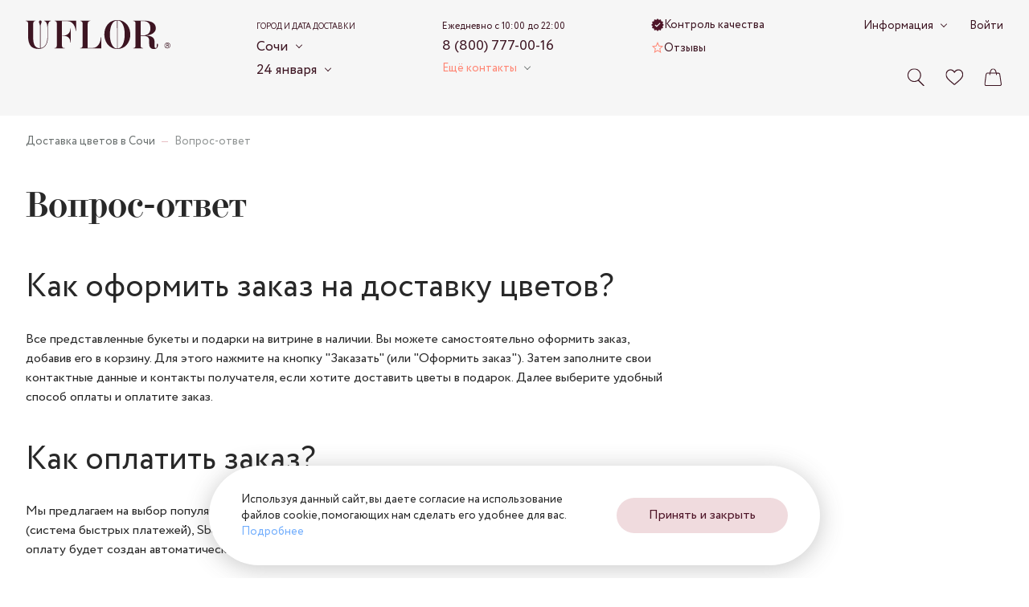

--- FILE ---
content_type: text/html; charset=utf-8
request_url: https://sochi.uflor.ru/faq/
body_size: 18857
content:
<!doctype html>
<html data-n-head-ssr dir="ltr" data-n-head="%7B%22dir%22:%7B%22ssr%22:%22ltr%22%7D%7D">
  <head >
    <meta charset="utf-8">

		<meta name="viewport" content="width=device-width,minimum-scale=1,maximum-scale=1,user-scalable=no">
		<meta name="format-detection" content="telephone=no">
    <meta name="format-detection" content="address=no">

		<link rel="apple-touch-icon" sizes="180x180" href="/favicons/apple-touch-icon.png">
		<link rel="icon" type="image/png" sizes="32x32" href="/favicons/favicon-32x32.png">
		<link rel="icon" type="image/png" sizes="16x16" href="/favicons/favicon-16x16.png">
		<link rel="manifest" href="/favicons/site.webmanifest">
		<link rel="mask-icon" href="/favicons/safari-pinned-tab.svg" color="#3d1522">
		<link rel="shortcut icon" href="/favicons/favicon.ico">
		<meta name="msapplication-TileColor" content="#f0dbde">
		<meta name="msapplication-config" content="/favicons/browserconfig.xml">
		<meta name="theme-color" content="#f0dbde">

    <meta data-n-head="ssr" data-hid="sentry-trace" name="sentry-trace" content="634f574e014742f491f3bc05f3a7b58f-8b423fdf7081fe84-1"><meta data-n-head="ssr" data-hid="sentry-baggage" name="baggage" content="sentry-environment=production,sentry-release=f685a08e48ffa195a6b77681cadcee15ed808335,sentry-public_key=ebee04da03aff55cf99f96477e44c7c4,sentry-trace_id=634f574e014742f491f3bc05f3a7b58f,sentry-sample_rate=1,sentry-transaction=GET%20%2Ffaq%2F,sentry-sampled=true"><meta data-n-head="ssr" name="description" content="Ответы на часто задаваемые вопросы."><meta data-n-head="ssr" name="keywords" content="Вопрос-ответ"><meta data-n-head="ssr" name="og:title" content="Вопрос-ответ | UFLOR" property="og:title"><meta data-n-head="ssr" name="og:description" content="Ответы на часто задаваемые вопросы." property="og:description"><meta data-n-head="ssr" name="og:image" content="https://sochi.uflor.ru/local/templates/uFlor/images/logo_inner_rebrand.svg" property="og:image"><meta data-n-head="ssr" name="og:type" content="website" property="og:type"><meta data-n-head="ssr" name="og:url" content="https://sochi.uflor.ru/faq/" property="og:url"><title>Вопрос-ответ | UFLOR</title><link data-n-head="ssr" rel="canonical" href="https://sochi.uflor.ru/faq/"><script data-n-head="nuxt-jsonld" data-hid="nuxt-jsonld-591b51e1" type="application/ld+json">[{"@context":"https://schema.org/","@type":"BreadcrumbList","itemListElement":[{"@type":"ListItem","position":1,"name":"Доставка цветов в Сочи","item":"https://sochi.uflor.ru/"},{"@type":"ListItem","position":2,"name":"Вопрос-ответ","item":"https://sochi.uflor.ru/faq/"}]},{"@context":"http://www.schema.org","@type":"Florist","name":"UFLOR","url":"https://sochi.uflor.ru/","logo":"https://sochi.uflor.ru/local/templates/uFlor/images/logo_inner_rebrand.svg","image":"https://sochi.uflor.ru","description":"Заказать букет цветов с доставкой на дом. UFLOR - интернет-магазин по доставке цветов. Широкий ассортимент, низкие цены, быстрая и бесплатная доставка по Сочи.","sameAs":["https://vk.com/uflor","https://t.me/uflorlove","https://ok.ru/group/54289878351936"],"address":{"@type":"PostalAddress","streetAddress":"","addressLocality":"Сочи","postalCode":null,"addressCountry":"Россия"},"openingHours":"Mo, Tu, We, Th, Fr, Sa, Su -","contactPoint":{"@type":"ContactPoint","telephone":"88007770016"}}]</script><link rel="preload" href="/_nuxt/8b202d0.modern.js" as="script"><link rel="preload" href="/_nuxt/4031a14.modern.js" as="script"><link rel="preload" href="/_nuxt/css/63a988d.css" as="style"><link rel="preload" href="/_nuxt/7d58472.modern.js" as="script"><link rel="preload" href="/_nuxt/css/7821bbe.css" as="style"><link rel="preload" href="/_nuxt/d6c4744.modern.js" as="script"><link rel="preload" href="/_nuxt/fonts/Circe-Bold.e4bdaa8.woff2" as="font" type="font/woff2" crossorigin><link rel="preload" href="/_nuxt/fonts/Circe-Medium.bdbf458.woff2" as="font" type="font/woff2" crossorigin><link rel="preload" href="/_nuxt/fonts/Circe.4e9fa0a.woff2" as="font" type="font/woff2" crossorigin><link rel="preload" href="/_nuxt/fonts/Didona.0461731.woff2" as="font" type="font/woff2" crossorigin><link rel="preload" href="/_nuxt/ae56555.modern.js" as="script"><link rel="preload" href="/_nuxt/css/7b76609.css" as="style"><link rel="preload" href="/_nuxt/39c0276.modern.js" as="script"><link rel="preload" href="/_nuxt/db457fb.modern.js" as="script"><link rel="stylesheet" href="/_nuxt/css/63a988d.css"><link rel="stylesheet" href="/_nuxt/css/7821bbe.css"><link rel="stylesheet" href="/_nuxt/css/7b76609.css">
  </head>
  <body >
    <script data-n-head="ssr" data-hid="nuxt-color-scheme-script" data-pbody="true">!function(){"use strict";var e=window,s=document,o=s.documentElement,a=["dark","light"],t=window.localStorage.getItem("nuxt-color-scheme")||"default",c="system"===t?l():t,i=s.body.getAttribute("data-color-mode-forced");function r(e){var s="color-scheme-"+e+"";o.classList?o.classList.add(s):o.className+=" "+s}function n(s){return e.matchMedia("(prefers-color-scheme"+s+")")}function l(){if(e.matchMedia&&"not all"!==n("").media)for(var s of a)if(n(":"+s).matches)return s;return"default"}i&&(c=i),r(c),e["__NUXT_COLOR_SCHEME__"]={preference:t,value:c,getColorScheme:l,addClass:r,removeClass:function(e){var s="color-scheme-"+e+"";o.classList?o.classList.remove(s):o.className=o.className.replace(new RegExp(s,"g"),"")}}}();
</script><div data-server-rendered="true" id="__nuxt"><div class="the-page-loader"></div><div id="__layout"><div id="global-wrapper"><!----> <header class="base-section the-header the-header--layout-desktop the-header--variant-small the-header--static layout-default__header"><div class="base-container the-header__container the-header__container--desktop"><div class="the-header__top"><a href="/" aria-label="Перейти на главную страницу" fill-color="vinous" class="common-logo the-header__logo"><svg xmlns="http://www.w3.org/2000/svg" class="icon sprite-main-icons common-logo__icon"><use href="/_nuxt/10cb7f5a7ae958f26cd4b11bdfea3d2e.svg#i-logo" xlink:href="/_nuxt/10cb7f5a7ae958f26cd4b11bdfea3d2e.svg#i-logo"></use></svg></a> <div class="app-selector the-header__city-selector"><div class="app-selector__title">Город и дата доставки</div> <ul class="app-selector__options"><li class="app-selector__option"><button type="button" class="app-selector__trigger">
					Сочи
					<span class="fashion-arrow"></span></button> <div class="app-selector__dropdown" style="display:none;"><button type="button" class="common-cross-button app-selector__dropdown-close"><!----></button> <div class="app-selector-cities app-selector__cities"><ul class="app-selector-cities__main"><li class="app-selector-cities__item app-selector-cities__item--main"><a href="https://uflor.ru" class="app-selector-cities__link app-selector-cities__link--main">Москва</a></li><li class="app-selector-cities__item app-selector-cities__item--main"><a href="https://sankt-peterburg.uflor.ru" class="app-selector-cities__link app-selector-cities__link--main">Санкт-Петербург</a></li></ul> <ul class="app-selector-cities__rest"><li class="app-selector-cities__item app-selector-cities__item--rest app-selector-cities__item--with-letter"><span class="app-selector-cities__letter">В</span> <a href="https://vladimir.uflor.ru" class="app-selector-cities__link app-selector-cities__link--rest">Владимир</a></li><li class="app-selector-cities__item app-selector-cities__item--rest"><!----> <a href="https://volgograd.uflor.ru" class="app-selector-cities__link app-selector-cities__link--rest">Волгоград</a></li><li class="app-selector-cities__item app-selector-cities__item--rest"><!----> <a href="https://voronezh.uflor.ru" class="app-selector-cities__link app-selector-cities__link--rest">Воронеж</a></li><li class="app-selector-cities__item app-selector-cities__item--rest app-selector-cities__item--with-letter"><span class="app-selector-cities__letter">К</span> <a href="https://kazan.uflor.ru" class="app-selector-cities__link app-selector-cities__link--rest">Казань</a></li><li class="app-selector-cities__item app-selector-cities__item--rest"><!----> <a href="https://krasnodar.uflor.ru" class="app-selector-cities__link app-selector-cities__link--rest">Краснодар</a></li><li class="app-selector-cities__item app-selector-cities__item--rest app-selector-cities__item--with-letter"><span class="app-selector-cities__letter">П</span> <a href="https://perm.uflor.ru" class="app-selector-cities__link app-selector-cities__link--rest">Пермь</a></li><li class="app-selector-cities__item app-selector-cities__item--rest app-selector-cities__item--with-letter"><span class="app-selector-cities__letter">Р</span> <a href="https://rostov-na-donu.uflor.ru" class="app-selector-cities__link app-selector-cities__link--rest">Ростов-на-Дону</a></li><li class="app-selector-cities__item app-selector-cities__item--rest app-selector-cities__item--with-letter"><span class="app-selector-cities__letter">С</span> <a href="https://samara.uflor.ru" class="app-selector-cities__link app-selector-cities__link--rest">Самара</a></li><li class="app-selector-cities__item app-selector-cities__item--rest"><!----> <a href="https://sochi.uflor.ru" class="app-selector-cities__link app-selector-cities__link--rest">Сочи</a></li></ul></div></div> <!----></li> <li class="app-selector__option"><button type="button" class="app-selector__trigger">
					24 января
					<span class="fashion-arrow"></span></button> <div class="date-time-picker app-selector__date-time-picker"><!----> <!----></div></li></ul> <!----></div> <div class="the-header__mini-nav"><a href="/quality-control/" class="the-header__mini-nav-link fashion-underline-container"><svg xmlns="http://www.w3.org/2000/svg" class="icon sprite-nav-icons the-header__mini-nav-link-icon the-header__mini-nav-link-icon--check"><use href="/_nuxt/f1f17099a3a42bfb8b94180850f6fe27.svg#i-check" xlink:href="/_nuxt/f1f17099a3a42bfb8b94180850f6fe27.svg#i-check"></use></svg> <span class="fashion-underline the-header__mini-nav-link-label">
						Контроль качества
					</span></a><a href="/reviews/" class="the-header__mini-nav-link fashion-underline-container"><svg xmlns="http://www.w3.org/2000/svg" class="icon sprite-nav-icons the-header__mini-nav-link-icon the-header__mini-nav-link-icon--star"><use href="/_nuxt/f1f17099a3a42bfb8b94180850f6fe27.svg#i-star" xlink:href="/_nuxt/f1f17099a3a42bfb8b94180850f6fe27.svg#i-star"></use></svg> <span class="fashion-underline the-header__mini-nav-link-label">
						Отзывы
					</span></a></div> <div class="the-header__contacts"><div class="header-phone-block the-header__phone-block"><div class="header-phone-block__description">Ежедневно с 10:00 до 22:00</div> <a href="tel:88007770016" class="fashion-underline-container header-phone-block__phone"><span class="fashion-underline">8 (800) 777-00-16</span></a> <br></div> <div class="the-header__contacts-inner"><button type="button" class="app-arrow-button app-arrow-button--variant-colored">
						Ещё контакты
					 <span class="fashion-arrow app-arrow-button__button-arrow"></span></button> <!----></div></div> <div class="the-header__controls"><button aria-label="Поиск по сайту" class="control-button the-header__controls-button the-header__controls-button--search"><svg xmlns="http://www.w3.org/2000/svg" class="icon sprite-main-icons control-button__icon"><use href="/_nuxt/10cb7f5a7ae958f26cd4b11bdfea3d2e.svg#i-search" xlink:href="/_nuxt/10cb7f5a7ae958f26cd4b11bdfea3d2e.svg#i-search"></use></svg> <!----></button> <a href="/favorites/" aria-label="Ваше избранное" class="control-button the-header__controls-button the-header__controls-button--favorites"><svg xmlns="http://www.w3.org/2000/svg" class="icon sprite-main-icons control-button__icon"><use href="/_nuxt/10cb7f5a7ae958f26cd4b11bdfea3d2e.svg#i-heart" xlink:href="/_nuxt/10cb7f5a7ae958f26cd4b11bdfea3d2e.svg#i-heart"></use></svg> <!----></a> <a href="/cart/" aria-label="Ваша корзина" class="control-button the-header__controls-button the-header__controls-button--cart"><svg xmlns="http://www.w3.org/2000/svg" class="icon sprite-main-icons control-button__icon"><use href="/_nuxt/10cb7f5a7ae958f26cd4b11bdfea3d2e.svg#i-bag" xlink:href="/_nuxt/10cb7f5a7ae958f26cd4b11bdfea3d2e.svg#i-bag"></use></svg> <!----></a></div> <div class="the-header__nav-extra"><div class="fashion-arrow-container header-nav"><button type="button" class="app-arrow-button app-arrow-button--variant-default header-nav__trigger">
		Информация
	 <span class="fashion-arrow app-arrow-button__button-arrow"></span></button> <nav aria-label="Основная навигация" class="header-nav__nav"><ul class="header-nav__list"><li class="header-nav__item"><a href="/payment/" class="header-nav__link">Оплата</a></li><li class="header-nav__item"><a href="/delivery/" class="header-nav__link">Доставка</a></li><li class="header-nav__item"><a href="/about/" class="header-nav__link">О компании</a></li><li class="header-nav__item"><a href="/contacts/" class="header-nav__link">Контакты</a></li><li class="header-nav__item"><a href="/flower-care/" class="header-nav__link">Уход за цветами</a></li><li class="header-nav__item"><a href="/guarantee/" class="header-nav__link">Гарантии</a></li><li class="header-nav__item"><a href="/how_order/" class="header-nav__link">Как заказать</a></li><li class="header-nav__item"><span class="header-nav__link">Вопросы-ответы</span></li><li class="header-nav__item"><a href="/bonus-program/" class="header-nav__link">Бонусная программа</a></li><li class="header-nav__item"><a href="/corporate/" class="header-nav__link">Корпоративным клиентам</a></li><li class="header-nav__item"><a href="/agreement/" class="header-nav__link">Пользовательское соглашение</a></li></ul></nav></div> <a href="/auth/" class="fashion-underline-container the-header__link"><span class="fashion-underline">Войти</span></a></div> <!----></div> <!----></div> <!----></header> <!----> <main class="base-page page-text page-text--padding-bottom"><div class="base-section section-breadcrumbs page-text__breadcrumbs"><div class="base-container section-breadcrumbs__container"><div class="external-scrollable-block external-scrollable-block--only-mobile external-scrollable-block--background-white common-breadcrumbs"><div data-scroll-lock-scrollable class="external-scrollable-block__inner"><ul class="common-breadcrumbs__list"><li class="common-breadcrumbs__item common-breadcrumbs__item--nav"><a href="/" class="common-breadcrumbs__link common-breadcrumbs__link--nav"><span class="common-breadcrumbs__link-inner common-breadcrumbs__link-inner--nav">
			Доставка цветов в Сочи
		</span></a></li><li class="common-breadcrumbs__item common-breadcrumbs__item--current"><span class="common-breadcrumbs__link common-breadcrumbs__link--current"><span class="common-breadcrumbs__link-inner common-breadcrumbs__link-inner--current">
			Вопрос-ответ
		</span></span></li></ul></div></div></div></div> <div class="base-container page-text__title-wrapper"><div class="page-title page-title--description-position-bottom page-text__title"><h1 class="page-title__title">Вопрос-ответ</h1> <!----></div></div> <div class="page-text__content-blocks"><div class="content-block-wysiwyg base-content-block"><div class="base-container content-block-wysiwyg__container"><div class="content-block-wysiwyg__container-inner"><h2>
Как оформить заказ на доставку цветов?</h2>
<p>
	 Все представленные букеты и подарки на витрине в наличии. Вы можете самостоятельно оформить заказ, добавив его в корзину. Для этого нажмите на кнопку "Заказать" (или&nbsp;"Оформить заказ"). Затем заполните свои контактные данные и контакты получателя, если хотите доставить цветы в подарок. Далее выберите удобный способ оплаты и оплатите заказ.
</p>
<h2>
Как оплатить заказ?</h2>
<p>
	 Мы предлагаем на выбор популярные способы оплаты: банковской картой, Tinkoff Pay, Yandex Pay, СБП (система быстрых платежей), SberPay. Для компаний предусмотрена оплата по безналичному расчету - счёт на оплату будет создан автоматически в момент оформления заказа.
</p>
<h2>
Сколько стоит доставка?</h2>
<p>
	 Стоимость доставки зависит от адреса доставки, даты и времени доставки. Стоимость рассчитывается автоматически при оформлении заказа. Если адрес заранее не известен, то посчитается минимальная стоимость доставки в пределах основной зоны, и в случае если адрес окажется за пределами основной зоны - мы свяжемся с вами для доплаты по заказу.
</p>
<h2>
Как быстро вы доставите букет?</h2>
<p>
	 У каждого букета и подарка указано время доставки, в течение которого он будет доставлен.&nbsp;Мы доставляем в 2-х часовых интервалах, в среднем&nbsp; время доставки от 1 до 3 часов после оплаты заказа.&nbsp;По вашему желанию, возможна доставка точно к часу, обычно её стоимость около 1000 руб., но может зависеть от адреса, дня и желаемого времени доставки.
</p>
<h2>
Как мне узнать, что букет доставлен?</h2>
<p>
	 На каждом этапе выполнения заказа мы автоматически информируем вас по СМС и на Email: Заказ принят, Фото собранного заказа перед доставкой, Начата доставка и Заказ выполнен.
</p>
<h2>Доставите ли вы&nbsp;букет, если я не знаю адрес?</h2>
<p>
	 Да, это частая ситуация, когда необходимо согласовать адрес и время с получателем. Вы можете не указывать адрес или указать известный вам адрес и поставить пожелание "Согласовать с получателем" - и мы всё согласуем самостоятельно и максимально оперативно.
</p>
<h2>
Есть ли доставка&nbsp;в другой город?&nbsp;</h2>
<p>
	 Актуальный список городов доставки представлен в блоке при выборе города. Мы активно развиваемся и открываем представительства в новых городах. Следите за нашими обновлениями.
</p>
<h2>
Возможна ли анонимная доставка?&nbsp;</h2>
<p>
	 Доставка цветов полностью анонимна. Получатель может узнать имя отправителя, только если вы сами напишите это в открытке к заказу.
</p>
<h2>
До скольки можно заказать доставку цветов? </h2>
<p>
	Для приёма заказа на текущий день, необходимо оформить заказ до 19:00 по местному времени города доставки.
</p>
<h2>
Будет ли букет соответствовать фотографиям на сайте? </h2>
<p>
	 Да, это стандарт нашего сервиса. В реальности все букеты выглядят так же, как на сайте. Перед отправкой композиции сделаем для вас фотографию — сможете убедиться в соответствии сами.
</p>
<h2>
Что будет, если получателя не окажется по адресу доставки? </h2>
<p>
	 Сразу же свяжемся с вами и предложим несколько решений. Можем перенести доставку по другому адресу или на другое время, доставить букет другому получателю или вернуть вам деньги (за вычетом издержек на закупку цветов и доставку).
</p></div></div></div></div> <!----></main> <footer class="base-section the-footer"><div class="base-container the-footer__container"><nav class="footer-nav the-footer__nav the-footer__nav--nav-1"><ul class="footer-nav__list"><li class="footer-nav__item footer-nav__item--depth-1 footer-nav__item--parent footer-nav__item--heading footer-nav__item--big"><span data-fashion-arrow-active="true" class="footer-nav__link footer-nav__link--depth-1 footer-nav__link--parent footer-nav__link--heading footer-nav__link--big"><!----> <span class="footer-nav__link-label">Клиентам</span> <!----></span> <ul class="footer-nav__sub footer-nav__sub--depth-1"><li class="footer-nav__item footer-nav__item--has-link footer-nav__item--depth-2 footer-nav__item--parent footer-nav__item--sub"><a data-fashion-arrow-active="true" href="/about/" class="footer-nav__link footer-nav__link--has-link footer-nav__link--depth-2 footer-nav__link--parent footer-nav__link--sub"><!----> <span class="footer-nav__link-label">О компании</span> <!----></a> <!----></li><li class="footer-nav__item footer-nav__item--has-link footer-nav__item--depth-2 footer-nav__item--parent footer-nav__item--sub"><a data-fashion-arrow-active="true" href="/contacts/" class="footer-nav__link footer-nav__link--has-link footer-nav__link--depth-2 footer-nav__link--parent footer-nav__link--sub"><!----> <span class="footer-nav__link-label">Контакты</span> <!----></a> <!----></li><li class="footer-nav__item footer-nav__item--has-link footer-nav__item--depth-2 footer-nav__item--parent footer-nav__item--sub"><a data-fashion-arrow-active="true" href="/payment/" class="footer-nav__link footer-nav__link--has-link footer-nav__link--depth-2 footer-nav__link--parent footer-nav__link--sub"><!----> <span class="footer-nav__link-label">Оплата</span> <!----></a> <!----></li><li class="footer-nav__item footer-nav__item--has-link footer-nav__item--depth-2 footer-nav__item--parent footer-nav__item--sub"><a data-fashion-arrow-active="true" href="/delivery/" class="footer-nav__link footer-nav__link--has-link footer-nav__link--depth-2 footer-nav__link--parent footer-nav__link--sub"><!----> <span class="footer-nav__link-label">Доставка</span> <!----></a> <!----></li><li class="footer-nav__item footer-nav__item--has-link footer-nav__item--depth-2 footer-nav__item--parent footer-nav__item--sub"><a data-fashion-arrow-active="true" href="/flower-care/" class="footer-nav__link footer-nav__link--has-link footer-nav__link--depth-2 footer-nav__link--parent footer-nav__link--sub"><!----> <span class="footer-nav__link-label">Уход за цветами</span> <!----></a> <!----></li><li class="footer-nav__item footer-nav__item--has-link footer-nav__item--depth-2 footer-nav__item--parent footer-nav__item--sub"><a data-fashion-arrow-active="true" href="/guarantee/" class="footer-nav__link footer-nav__link--has-link footer-nav__link--depth-2 footer-nav__link--parent footer-nav__link--sub"><!----> <span class="footer-nav__link-label">Гарантии</span> <!----></a> <!----></li><li class="footer-nav__item footer-nav__item--has-link footer-nav__item--depth-2 footer-nav__item--parent footer-nav__item--sub"><a data-fashion-arrow-active="true" href="/how_order/" class="footer-nav__link footer-nav__link--has-link footer-nav__link--depth-2 footer-nav__link--parent footer-nav__link--sub"><!----> <span class="footer-nav__link-label">Как заказать</span> <!----></a> <!----></li><li class="footer-nav__item footer-nav__item--has-link footer-nav__item--depth-2 footer-nav__item--parent footer-nav__item--sub"><span data-fashion-arrow-active="true" class="footer-nav__link footer-nav__link--has-link footer-nav__link--depth-2 footer-nav__link--parent footer-nav__link--sub"><!----> <span class="footer-nav__link-label">Вопросы-ответы</span> <!----></span> <!----></li><li class="footer-nav__item footer-nav__item--has-link footer-nav__item--depth-2 footer-nav__item--parent footer-nav__item--sub"><a data-fashion-arrow-active="true" href="/bonus-program/" class="footer-nav__link footer-nav__link--has-link footer-nav__link--depth-2 footer-nav__link--parent footer-nav__link--sub"><!----> <span class="footer-nav__link-label">Бонусная программа</span> <!----></a> <!----></li><li class="footer-nav__item footer-nav__item--has-link footer-nav__item--depth-2 footer-nav__item--parent footer-nav__item--sub"><a data-fashion-arrow-active="true" href="/agreement/" class="footer-nav__link footer-nav__link--has-link footer-nav__link--depth-2 footer-nav__link--parent footer-nav__link--sub"><!----> <span class="footer-nav__link-label">Пользовательское соглашение</span> <!----></a> <!----></li><li class="footer-nav__item footer-nav__item--has-link footer-nav__item--depth-2 footer-nav__item--parent footer-nav__item--sub"><a data-fashion-arrow-active="true" href="/reviews/" class="footer-nav__link footer-nav__link--has-link footer-nav__link--depth-2 footer-nav__link--parent footer-nav__link--sub"><svg xmlns="http://www.w3.org/2000/svg" class="icon sprite-nav-icons footer-nav__link-icon footer-nav__link-icon--star"><use href="/_nuxt/f1f17099a3a42bfb8b94180850f6fe27.svg#i-star" xlink:href="/_nuxt/f1f17099a3a42bfb8b94180850f6fe27.svg#i-star"></use></svg> <span class="footer-nav__link-label">Отзывы</span> <!----></a> <!----></li></ul></li></ul></nav> <nav class="footer-nav the-footer__nav the-footer__nav--nav-2"><ul class="footer-nav__list"><li class="footer-nav__item footer-nav__item--depth-1 footer-nav__item--parent footer-nav__item--heading footer-nav__item--big"><span data-fashion-arrow-active="true" class="footer-nav__link footer-nav__link--depth-1 footer-nav__link--parent footer-nav__link--heading footer-nav__link--big"><!----> <span class="footer-nav__link-label">По цене</span> <!----></span> <ul class="footer-nav__sub footer-nav__sub--depth-1"><li class="footer-nav__item footer-nav__item--has-link footer-nav__item--depth-2 footer-nav__item--parent footer-nav__item--sub"><a data-fashion-arrow-active="true" href="/catalog/dorogie-bukety/" class="footer-nav__link footer-nav__link--has-link footer-nav__link--depth-2 footer-nav__link--parent footer-nav__link--sub"><!----> <span class="footer-nav__link-label">Дорогие букеты</span> <!----></a> <!----></li><li class="footer-nav__item footer-nav__item--has-link footer-nav__item--depth-2 footer-nav__item--parent footer-nav__item--sub"><a data-fashion-arrow-active="true" href="/catalog/vip-bukety/" class="footer-nav__link footer-nav__link--has-link footer-nav__link--depth-2 footer-nav__link--parent footer-nav__link--sub"><!----> <span class="footer-nav__link-label">VIP букеты</span> <!----></a> <!----></li></ul></li></ul></nav> <nav class="footer-nav the-footer__nav the-footer__nav--nav-3"><ul class="footer-nav__list"><li class="footer-nav__item footer-nav__item--depth-1 footer-nav__item--parent footer-nav__item--heading footer-nav__item--big"><span data-fashion-arrow-active="true" class="footer-nav__link footer-nav__link--depth-1 footer-nav__link--parent footer-nav__link--heading footer-nav__link--big"><!----> <span class="footer-nav__link-label">Праздники</span> <!----></span> <ul class="footer-nav__sub footer-nav__sub--depth-1"><li class="footer-nav__item footer-nav__item--has-link footer-nav__item--depth-2 footer-nav__item--parent footer-nav__item--sub"><a data-fashion-arrow-active="true" href="/catalog/14-fevralya/" class="footer-nav__link footer-nav__link--has-link footer-nav__link--depth-2 footer-nav__link--parent footer-nav__link--sub"><!----> <span class="footer-nav__link-label">14 февраля</span> <!----></a> <!----></li><li class="footer-nav__item footer-nav__item--has-link footer-nav__item--depth-2 footer-nav__item--parent footer-nav__item--sub"><a data-fashion-arrow-active="true" href="/catalog/8-marta/" class="footer-nav__link footer-nav__link--has-link footer-nav__link--depth-2 footer-nav__link--parent footer-nav__link--sub"><!----> <span class="footer-nav__link-label">8 Марта</span> <!----></a> <!----></li><li class="footer-nav__item footer-nav__item--has-link footer-nav__item--depth-2 footer-nav__item--parent footer-nav__item--sub"><a data-fashion-arrow-active="true" href="/catalog/1-maya/" class="footer-nav__link footer-nav__link--has-link footer-nav__link--depth-2 footer-nav__link--parent footer-nav__link--sub"><!----> <span class="footer-nav__link-label">1 Мая</span> <!----></a> <!----></li><li class="footer-nav__item footer-nav__item--has-link footer-nav__item--depth-2 footer-nav__item--parent footer-nav__item--sub"><a data-fashion-arrow-active="true" href="/catalog/9-maya/" class="footer-nav__link footer-nav__link--has-link footer-nav__link--depth-2 footer-nav__link--parent footer-nav__link--sub"><!----> <span class="footer-nav__link-label">9 Мая</span> <!----></a> <!----></li><li class="footer-nav__item footer-nav__item--has-link footer-nav__item--depth-2 footer-nav__item--parent footer-nav__item--sub"><a data-fashion-arrow-active="true" href="/catalog/poslednij-zvonok/" class="footer-nav__link footer-nav__link--has-link footer-nav__link--depth-2 footer-nav__link--parent footer-nav__link--sub"><!----> <span class="footer-nav__link-label">Последний звонок</span> <!----></a> <!----></li><li class="footer-nav__item footer-nav__item--has-link footer-nav__item--depth-2 footer-nav__item--parent footer-nav__item--sub"><a data-fashion-arrow-active="true" href="/catalog/vypusknoj/" class="footer-nav__link footer-nav__link--has-link footer-nav__link--depth-2 footer-nav__link--parent footer-nav__link--sub"><!----> <span class="footer-nav__link-label">Выпускной</span> <!----></a> <!----></li><li class="footer-nav__item footer-nav__item--has-link footer-nav__item--depth-2 footer-nav__item--parent footer-nav__item--sub"><a data-fashion-arrow-active="true" href="/catalog/den-materi/" class="footer-nav__link footer-nav__link--has-link footer-nav__link--depth-2 footer-nav__link--parent footer-nav__link--sub"><!----> <span class="footer-nav__link-label">День Матери</span> <!----></a> <!----></li><li class="footer-nav__item footer-nav__item--has-link footer-nav__item--depth-2 footer-nav__item--parent footer-nav__item--sub"><a data-fashion-arrow-active="true" href="/catalog/1-sentyabrya/" class="footer-nav__link footer-nav__link--has-link footer-nav__link--depth-2 footer-nav__link--parent footer-nav__link--sub"><!----> <span class="footer-nav__link-label">1 Сентября</span> <!----></a> <!----></li><li class="footer-nav__item footer-nav__item--has-link footer-nav__item--depth-2 footer-nav__item--parent footer-nav__item--sub"><a data-fashion-arrow-active="true" href="/catalog/den-uchitelya/" class="footer-nav__link footer-nav__link--has-link footer-nav__link--depth-2 footer-nav__link--parent footer-nav__link--sub"><!----> <span class="footer-nav__link-label">День учителя</span> <!----></a> <!----></li><li class="footer-nav__item footer-nav__item--has-link footer-nav__item--depth-2 footer-nav__item--parent footer-nav__item--sub"><a data-fashion-arrow-active="true" href="/catalog/newyear/" class="footer-nav__link footer-nav__link--has-link footer-nav__link--depth-2 footer-nav__link--parent footer-nav__link--sub"><!----> <span class="footer-nav__link-label">Новый Год</span> <!----></a> <!----></li><li class="footer-nav__item footer-nav__item--has-link footer-nav__item--depth-2 footer-nav__item--parent footer-nav__item--sub"><a data-fashion-arrow-active="true" href="/catalog/rozhdestvo/" class="footer-nav__link footer-nav__link--has-link footer-nav__link--depth-2 footer-nav__link--parent footer-nav__link--sub"><!----> <span class="footer-nav__link-label">Рождество</span> <!----></a> <!----></li><li class="footer-nav__item footer-nav__item--has-link footer-nav__item--depth-2 footer-nav__item--parent footer-nav__item--sub"><a data-fashion-arrow-active="true" href="/catalog/tatyanin-den/" class="footer-nav__link footer-nav__link--has-link footer-nav__link--depth-2 footer-nav__link--parent footer-nav__link--sub"><!----> <span class="footer-nav__link-label">Татьянин день</span> <!----></a> <!----></li><li class="footer-nav__item footer-nav__item--has-link footer-nav__item--depth-2 footer-nav__item--parent footer-nav__item--sub"><a data-fashion-arrow-active="true" href="/catalog/den-rozhdeniya/" class="footer-nav__link footer-nav__link--has-link footer-nav__link--depth-2 footer-nav__link--parent footer-nav__link--sub"><!----> <span class="footer-nav__link-label">День рождения</span> <!----></a> <!----></li></ul></li></ul></nav> <nav class="footer-nav the-footer__nav the-footer__nav--nav-4"><ul class="footer-nav__list"><li class="footer-nav__item footer-nav__item--has-link footer-nav__item--depth-1 footer-nav__item--parent footer-nav__item--big"><a data-fashion-arrow-active="true" href="/corporate/" class="footer-nav__link footer-nav__link--has-link footer-nav__link--depth-1 footer-nav__link--parent footer-nav__link--big"><!----> <span class="footer-nav__link-label">Корпоративным клиентам</span> <!----></a> <!----></li><li class="footer-nav__item footer-nav__item--has-link footer-nav__item--depth-1 footer-nav__item--parent footer-nav__item--big"><a data-fashion-arrow-active="true" href="/partner/" class="footer-nav__link footer-nav__link--has-link footer-nav__link--depth-1 footer-nav__link--parent footer-nav__link--big"><!----> <span class="footer-nav__link-label">Партнерам</span> <!----></a> <!----></li></ul></nav> <div class="footer-social the-footer__social"><div class="footer-social__title">Следите за нами</div> <div class="footer-social__subtitle">чтобы не пропустить новинки и выгодные акции</div> <ul class="common-social-links common-social-links--type-footer footer-social__links"><li class="common-social-links__item common-social-links__item--vk"><a target="_blank" rel="noopener noreferrer" href="https://vk.com/uflor" aria-label="ВКонтакте" class="common-social-links__link common-social-links__link--vk"><span class="common-social-links__icon-wrapper"><svg aria-label="Логотип ВКонтакте" xmlns="http://www.w3.org/2000/svg" class="icon sprite-social common-social-links__icon common-social-links__icon--vk"><use href="/_nuxt/5d45fc97f12550b1c76393f9caaad22d.svg#i-social-vk" xlink:href="/_nuxt/5d45fc97f12550b1c76393f9caaad22d.svg#i-social-vk"></use></svg></span></a></li><li class="common-social-links__item common-social-links__item--tg"><a target="_blank" rel="noopener noreferrer" href="https://t.me/uflorlove" aria-label="Telegram" class="common-social-links__link common-social-links__link--tg"><span class="common-social-links__icon-wrapper"><svg aria-label="Логотип Telegram" xmlns="http://www.w3.org/2000/svg" class="icon sprite-social common-social-links__icon common-social-links__icon--tg"><use href="/_nuxt/5d45fc97f12550b1c76393f9caaad22d.svg#i-social-tg" xlink:href="/_nuxt/5d45fc97f12550b1c76393f9caaad22d.svg#i-social-tg"></use></svg></span></a></li><li class="common-social-links__item common-social-links__item--ok"><a target="_blank" rel="noopener noreferrer" href="https://ok.ru/group/54289878351936" aria-label="Одноклассники" class="common-social-links__link common-social-links__link--ok"><span class="common-social-links__icon-wrapper"><svg aria-label="Логотип Одноклассники" xmlns="http://www.w3.org/2000/svg" class="icon sprite-social common-social-links__icon common-social-links__icon--ok"><use href="/_nuxt/5d45fc97f12550b1c76393f9caaad22d.svg#i-social-ok" xlink:href="/_nuxt/5d45fc97f12550b1c76393f9caaad22d.svg#i-social-ok"></use></svg></span></a></li> <!----></ul></div> <div class="base-form footer-subscribe the-footer__subscribe"><form action="/api-v2/subscribe/" method="post" class="base-form__form"><div id="footer-subscribe-form-title" class="footer-subscribe__title">Подпишитесь на рассылку выгодных предложений!</div> <div class="footer-subscribe__field-wrapper"><div class="form-field form-field--on-dark footer-subscribe__field"><div class="form-input form-input--on-dark form-input--type-text form-field__input form-field__input--on-dark"><!----> <!----> <input id="zg6ptpgw1h-field" aria-labelledby="x9t9bkqsqi-label" type="text" name="email" placeholder="Введите ваш email" autocomplete="on" value="" class="form-input__input form-input__input--type-text"> <label id="x9t9bkqsqi-label" for="zg6ptpgw1h-field" class="form-input__label form-input__label--type-text"><span class="form-input__label-inner form-input__label-inner--type-text">Введите ваш email</span></label> <!----> <!----></div> <!----> <!---->  <!----></div> <button type="submit" aria-label="Подписаться" class="footer-subscribe__submit"><svg xmlns="http://www.w3.org/2000/svg" class="icon sprite-arrows footer-subscribe__submit-icon"><use href="/_nuxt/f5397183b0696d260f6c167aae0076f1.svg#i-arrow-right-send" xlink:href="/_nuxt/f5397183b0696d260f6c167aae0076f1.svg#i-arrow-right-send"></use></svg></button></div> <!----> <!----> <!----> <!----></form></div> <ul aria-label="Ссылки на мобильные приложения" class="footer-apps the-footer__apps"><div class="footer-apps__wrapper"><li class="footer-apps__qr"><img alt="QR-код для скачивания приложения UFlor" src="/images/1x1.svg" data-srcset="/upload/realweb.api.config/0ca/ca732dgxgx64i41t24ceeyf7ae0aud3x.svg" class="base-img base-img--lazy footer-apps__qr-image"></li> <div class="footer-apps__qr-text"><p class="footer-apps__qr-text-title">Приложение Uflor</p> <p class="footer-apps__qr-text-subtitle">Наведите камеру, чтобы скачать</p></div></div> <div class="footer-apps__wrapper"><li class="footer-apps__item"><a target="_blank" rel="noopener noreferrer" href="https://itunes.apple.com/us/app/id1387280860" aria-label="Ссылка на приложение в AppStore" title="Ссылка на приложение в AppStore" class="footer-apps__link footer-apps__link--appstore"><svg xmlns="http://www.w3.org/2000/svg" class="icon sprite-download footer-apps__icon"><use href="/_nuxt/aa033b76c4e4d0d45d21fe3ec8beceab.svg#i-app-store-small" xlink:href="/_nuxt/aa033b76c4e4d0d45d21fe3ec8beceab.svg#i-app-store-small"></use></svg> <svg xmlns="http://www.w3.org/2000/svg" class="icon sprite-download footer-apps__icon-mobile"><use href="/_nuxt/aa033b76c4e4d0d45d21fe3ec8beceab.svg#i-app-store" xlink:href="/_nuxt/aa033b76c4e4d0d45d21fe3ec8beceab.svg#i-app-store"></use></svg></a></li><li class="footer-apps__item"><a target="_blank" rel="noopener noreferrer" href="https://play.google.com/store/apps/details?id=ru.uflor" aria-label="Ссылка на приложение в Google Play" title="Ссылка на приложение в Google Play" class="footer-apps__link footer-apps__link--google"><svg xmlns="http://www.w3.org/2000/svg" class="icon sprite-download footer-apps__icon"><use href="/_nuxt/aa033b76c4e4d0d45d21fe3ec8beceab.svg#i-google-play-small" xlink:href="/_nuxt/aa033b76c4e4d0d45d21fe3ec8beceab.svg#i-google-play-small"></use></svg> <svg xmlns="http://www.w3.org/2000/svg" class="icon sprite-download footer-apps__icon-mobile"><use href="/_nuxt/aa033b76c4e4d0d45d21fe3ec8beceab.svg#i-google-play" xlink:href="/_nuxt/aa033b76c4e4d0d45d21fe3ec8beceab.svg#i-google-play"></use></svg></a></li><li class="footer-apps__item"><a target="_blank" rel="noopener noreferrer" href="https://appgallery.huawei.com/#/app/C109781885" aria-label="Ссылка на приложение в AppGallery" title="Ссылка на приложение в AppGallery" class="footer-apps__link footer-apps__link--appgallery"><svg xmlns="http://www.w3.org/2000/svg" class="icon sprite-download footer-apps__icon"><use href="/_nuxt/aa033b76c4e4d0d45d21fe3ec8beceab.svg#i-appgallery-small" xlink:href="/_nuxt/aa033b76c4e4d0d45d21fe3ec8beceab.svg#i-appgallery-small"></use></svg> <svg xmlns="http://www.w3.org/2000/svg" class="icon sprite-download footer-apps__icon-mobile"><use href="/_nuxt/aa033b76c4e4d0d45d21fe3ec8beceab.svg#i-appgallery" xlink:href="/_nuxt/aa033b76c4e4d0d45d21fe3ec8beceab.svg#i-appgallery"></use></svg></a></li><li class="footer-apps__item"><a target="_blank" rel="noopener noreferrer" href="https://apps.rustore.ru/app/ru.uflor" aria-label="Ссылка на приложение в RuStore" title="Ссылка на приложение в RuStore" class="footer-apps__link footer-apps__link--rustore"><svg xmlns="http://www.w3.org/2000/svg" class="icon sprite-download footer-apps__icon"><use href="/_nuxt/aa033b76c4e4d0d45d21fe3ec8beceab.svg#i-rustore-small" xlink:href="/_nuxt/aa033b76c4e4d0d45d21fe3ec8beceab.svg#i-rustore-small"></use></svg> <svg xmlns="http://www.w3.org/2000/svg" class="icon sprite-download footer-apps__icon-mobile"><use href="/_nuxt/aa033b76c4e4d0d45d21fe3ec8beceab.svg#i-rustore" xlink:href="/_nuxt/aa033b76c4e4d0d45d21fe3ec8beceab.svg#i-rustore"></use></svg></a></li></div></ul> <div class="footer-copyright the-footer__copyright">
	© 2016 - 2026 UFLOR
	<div class="footer-copyright__text">г. Санкт-Петербург, Константиновский проспект, д.11, офис 325</div></div> <nav class="footer-privacy the-footer__privacy"><ul class="footer-privacy__list"><li class="footer-privacy__item"><a href="/policy-personal-data/" class="footer-privacy__link">Политика конфиденциальности</a></li><li class="footer-privacy__item"><a href="/privacy/" class="footer-privacy__link">Согласие на обработку персональных данных</a></li><li class="footer-privacy__item"><a href="/oferta/" class="footer-privacy__link">Оферта исполнителю услуг</a></li></ul></nav> <div class="footer-images the-footer__images"><img alt="" src="/images/1x1.svg" data-srcset="/_nuxt/img/1.142d5e7.svg" width="75" height="30" class="base-img base-img--lazy footer-images__image footer-images__image--i-1"> <img alt="" src="/images/1x1.svg" data-srcset="/_nuxt/img/2.c115554.svg" width="75" height="30" class="base-img base-img--lazy footer-images__image footer-images__image--i-2"> <img alt="" src="/images/1x1.svg" data-srcset="/_nuxt/img/3.5f2d306.svg" width="110" height="30" class="base-img base-img--lazy footer-images__image footer-images__image--i-3"></div></div></footer> <div class="the-notifications"></div> <div class="vue-modals-wrapper"></div> <div class="the-interactions"><div class="base-container the-interactions__container"><div class="the-interactions__control-buttons"><a href="/favorites/" aria-label="Ваше избранное" class="control-button the-interactions__control-buttons-item the-interactions__control-buttons-item--favorites"><svg xmlns="http://www.w3.org/2000/svg" class="icon sprite-main-icons control-button__icon"><use href="/_nuxt/10cb7f5a7ae958f26cd4b11bdfea3d2e.svg#i-heart" xlink:href="/_nuxt/10cb7f5a7ae958f26cd4b11bdfea3d2e.svg#i-heart"></use></svg> <!----></a> <a href="/cart/" aria-label="Ваша корзина" class="control-button the-interactions__control-buttons-item the-interactions__control-buttons-item--cart"><svg xmlns="http://www.w3.org/2000/svg" class="icon sprite-main-icons control-button__icon"><use href="/_nuxt/10cb7f5a7ae958f26cd4b11bdfea3d2e.svg#i-bag" xlink:href="/_nuxt/10cb7f5a7ae958f26cd4b11bdfea3d2e.svg#i-bag"></use></svg> <!----></a></div></div></div> <!----></div></div></div><script>window.__NUXT__=(function(a,b,c,d,e,f,g,h,i,j,k,l,m,n,o,p,q,r,s,t,u,v,w,x,y,z,A,B,C,D,E,F,G,H,I,J,K,L,M,N,O,P,Q,R,S,T,U,V,W,X,Y,Z,_,$,aa,ab,ac,ad,ae,af,ag,ah,ai,aj,ak,al,am,an,ao,ap,aq,ar,as,at,au,av,aw,ax,ay,az,aA,aB,aC,aD,aE,aF,aG,aH,aI,aJ,aK,aL,aM,aN,aO,aP,aQ,aR,aS,aT,aU,aV,aW,aX,aY,aZ,a_,a$,ba,bb,bc,bd,be,bf,bg,bh,bi,bj,bk,bl,bm,bn,bo,bp,bq,br,bs,bt,bu,bv,bw,bx,by,bz,bA,bB,bC,bD,bE,bF,bG,bH,bI,bJ,bK,bL,bM,bN,bO,bP,bQ,bR,bS,bT,bU,bV,bW,bX,bY,bZ,b_,b$,ca,cb,cc,cd,ce,cf,cg,ch,ci,cj,ck,cl,cm,cn,co,cp,cq,cr,cs,ct,cu,cv,cw,cx,cy,cz,cA,cB,cC,cD,cE,cF,cG,cH,cI,cJ,cK,cL,cM,cN,cO,cP,cQ,cR,cS,cT,cU){al.link=[{rel:am,href:I}];al.title=K;al.meta=[{name:an,content:L},{name:ao,content:G},{name:M,content:K,property:M},{name:N,content:L,property:N},{name:O,content:P,property:O},{name:Q,content:ap,property:Q},{name:R,content:I,property:R}];al.__dangerouslyDisableSanitizers=[aq,ar];al.script=[{innerHTML:as,body:c}];al.noscript=[{innerHTML:at,body:c}];au[0]={text:S,link:T};au[1]={text:G,link:H};av.link=H;av.title=G;av.description=a;av.hero={variant:aw};ax[0]={"@context":ay,"@type":az,itemListElement:[{"@type":U,position:d,name:S,item:V},{"@type":U,position:e,name:G,item:I}]};ax[1]={"@context":aA,"@type":aB,name:aC,url:V,logo:P,image:Z,description:aD,sameAs:[_,$,aa],address:{"@type":aE,streetAddress:J,addressLocality:ab,postalCode:a,addressCountry:aF},openingHours:aG,contactPoint:{"@type":aH,telephone:ac}};return {layout:X,data:[{entity:Y,head:al,breadcrumbs:au,pageInfo:av,asyncData:{content:[{hash:"2399428",type:"wysiwyg",params:{text:"\u003Ch2\u003E\r\nКак оформить заказ на доставку цветов?\u003C\u002Fh2\u003E\r\n\u003Cp\u003E\r\n\t Все представленные букеты и подарки на витрине в наличии. Вы можете самостоятельно оформить заказ, добавив его в корзину. Для этого нажмите на кнопку \"Заказать\" (или&nbsp;\"Оформить заказ\"). Затем заполните свои контактные данные и контакты получателя, если хотите доставить цветы в подарок. Далее выберите удобный способ оплаты и оплатите заказ.\r\n\u003C\u002Fp\u003E\r\n\u003Ch2\u003E\r\nКак оплатить заказ?\u003C\u002Fh2\u003E\r\n\u003Cp\u003E\r\n\t Мы предлагаем на выбор популярные способы оплаты: банковской картой, Tinkoff Pay, Yandex Pay, СБП (система быстрых платежей), SberPay. Для компаний предусмотрена оплата по безналичному расчету - счёт на оплату будет создан автоматически в момент оформления заказа.\r\n\u003C\u002Fp\u003E\r\n\u003Ch2\u003E\r\nСколько стоит доставка?\u003C\u002Fh2\u003E\r\n\u003Cp\u003E\r\n\t Стоимость доставки зависит от адреса доставки, даты и времени доставки. Стоимость рассчитывается автоматически при оформлении заказа. Если адрес заранее не известен, то посчитается минимальная стоимость доставки в пределах основной зоны, и в случае если адрес окажется за пределами основной зоны - мы свяжемся с вами для доплаты по заказу.\r\n\u003C\u002Fp\u003E\r\n\u003Ch2\u003E\r\nКак быстро вы доставите букет?\u003C\u002Fh2\u003E\r\n\u003Cp\u003E\r\n\t У каждого букета и подарка указано время доставки, в течение которого он будет доставлен.&nbsp;Мы доставляем в 2-х часовых интервалах, в среднем&nbsp; время доставки от 1 до 3 часов после оплаты заказа.&nbsp;По вашему желанию, возможна доставка точно к часу, обычно её стоимость около 1000 руб., но может зависеть от адреса, дня и желаемого времени доставки.\r\n\u003C\u002Fp\u003E\r\n\u003Ch2\u003E\r\nКак мне узнать, что букет доставлен?\u003C\u002Fh2\u003E\r\n\u003Cp\u003E\r\n\t На каждом этапе выполнения заказа мы автоматически информируем вас по СМС и на Email: Заказ принят, Фото собранного заказа перед доставкой, Начата доставка и Заказ выполнен.\r\n\u003C\u002Fp\u003E\r\n\u003Ch2\u003EДоставите ли вы&nbsp;букет, если я не знаю адрес?\u003C\u002Fh2\u003E\r\n\u003Cp\u003E\r\n\t Да, это частая ситуация, когда необходимо согласовать адрес и время с получателем. Вы можете не указывать адрес или указать известный вам адрес и поставить пожелание \"Согласовать с получателем\" - и мы всё согласуем самостоятельно и максимально оперативно.\r\n\u003C\u002Fp\u003E\r\n\u003Ch2\u003E\r\nЕсть ли доставка&nbsp;в другой город?&nbsp;\u003C\u002Fh2\u003E\r\n\u003Cp\u003E\r\n\t Актуальный список городов доставки представлен в блоке при выборе города. Мы активно развиваемся и открываем представительства в новых городах. Следите за нашими обновлениями.\r\n\u003C\u002Fp\u003E\r\n\u003Ch2\u003E\r\nВозможна ли анонимная доставка?&nbsp;\u003C\u002Fh2\u003E\r\n\u003Cp\u003E\r\n\t Доставка цветов полностью анонимна. Получатель может узнать имя отправителя, только если вы сами напишите это в открытке к заказу.\r\n\u003C\u002Fp\u003E\r\n\u003Ch2\u003E\r\nДо скольки можно заказать доставку цветов? \u003C\u002Fh2\u003E\r\n\u003Cp\u003E\r\n\tДля приёма заказа на текущий день, необходимо оформить заказ до 19:00 по местному времени города доставки.\r\n\u003C\u002Fp\u003E\r\n\u003Ch2\u003E\r\nБудет ли букет соответствовать фотографиям на сайте? \u003C\u002Fh2\u003E\r\n\u003Cp\u003E\r\n\t Да, это стандарт нашего сервиса. В реальности все букеты выглядят так же, как на сайте. Перед отправкой композиции сделаем для вас фотографию — сможете убедиться в соответствии сами.\r\n\u003C\u002Fp\u003E\r\n\u003Ch2\u003E\r\nЧто будет, если получателя не окажется по адресу доставки? \u003C\u002Fh2\u003E\r\n\u003Cp\u003E\r\n\t Сразу же свяжемся с вами и предложим несколько решений. Можем перенести доставку по другому адресу или на другое время, доставить букет другому получателю или вернуть вам деньги (за вычетом издержек на закупку цветов и доставку).\r\n\u003C\u002Fp\u003E",container:c}}]},microData:ax}],fetch:{},error:a,state:{cart:{settings:{},pending:{},partners:[],items:[],extra:[],cards:[],promocode:J,discount:aI,points:aI,delivery:void 0,_crutch:{}},favorites:{items:[]},global:{isDeliveryLoading:b,isCheckoutLoading:b},intersection:{},layout:{cookieNotification:"Используя данный сайт, вы даете согласие на использование файлов cookie, помогающих нам сделать его удобнее для вас. \u003Ca href=\"\u002Fprivacy\u002F\" target=\"_blank\"\u003EПодробнее\u003C\u002Fa\u003E",infoMessage:a,navMain:[{code:"2399491",link:aJ,label:aK,depth:d,items:[],icon:a},{code:"2399492",link:aL,label:aM,depth:d,items:[],icon:a},{code:"2399497",link:aN,label:aO,depth:d,items:[],icon:a},{code:"2399496",link:aP,label:aQ,depth:d,items:[],icon:a},{code:"2399500",link:aR,label:aS,depth:d,items:[],icon:a},{code:"2399493",link:aT,label:aU,depth:d,items:[],icon:a},{code:"2399494",link:aV,label:aW,depth:d,items:[],icon:a},{code:"2399495",link:H,label:aX,depth:d,items:[],icon:a},{code:"2399498",link:aY,label:aZ,depth:d,items:[],icon:a},{code:"2399499",link:a_,label:a$,depth:d,items:[],icon:a},{code:"2407681",link:ba,label:bb,depth:d,items:[],icon:a}],navShort:[{code:"2399487",link:"\u002Fquality-control\u002F",label:"Контроль качества",depth:d,items:[],icon:"check"},{code:"2420426",link:ad,label:bc,depth:d,items:[],icon:bd}],navFooter:[[{code:"2399507",link:a,label:"Клиентам",depth:d,items:[{code:"2405593",link:aN,label:aO,depth:e,items:[],icon:a},{code:"2405589",link:aP,label:aQ,depth:e,items:[],icon:a},{code:"2399508",link:aJ,label:aK,depth:e,items:[],icon:a},{code:"2439279",link:aL,label:aM,depth:e,items:[],icon:a},{code:"2405586",link:aR,label:aS,depth:e,items:[],icon:a},{code:"2405590",link:aT,label:aU,depth:e,items:[],icon:a},{code:"2405591",link:aV,label:aW,depth:e,items:[],icon:a},{code:"2405592",link:H,label:aX,depth:e,items:[],icon:a},{code:"2405594",link:aY,label:aZ,depth:e,items:[],icon:a},{code:"2407680",link:ba,label:bb,depth:e,items:[],icon:a},{code:"2420427",link:ad,label:bc,depth:e,items:[],icon:bd}],icon:a}],[{code:"2399506",link:a,label:"По цене",depth:d,items:[{code:"2399512",link:be,label:bf,depth:e,items:[],icon:a},{code:"2399513",link:bg,label:bh,depth:e,items:[],icon:a}],icon:a}],[{code:"2399503",link:a,label:"Праздники",depth:d,items:[{code:"2399514",link:bi,label:bj,depth:e,items:[],icon:a},{code:"2399515",link:bk,label:bl,depth:e,items:[],icon:a},{code:"2399516",link:bm,label:"1 Мая",depth:e,items:[],icon:a},{code:"2399517",link:bn,label:"9 Мая",depth:e,items:[],icon:a},{code:"2399518",link:bo,label:"Последний звонок",depth:e,items:[],icon:a},{code:"2399520",link:bp,label:bq,depth:e,items:[],icon:a},{code:"2399521",link:br,label:"День Матери",depth:e,items:[],icon:a},{code:"2399522",link:bs,label:"1 Сентября",depth:e,items:[],icon:a},{code:"2399523",link:bt,label:bu,depth:e,items:[],icon:a},{code:"2399524",link:bv,label:"Новый Год",depth:e,items:[],icon:a},{code:"2399525",link:bw,label:"Рождество",depth:e,items:[],icon:a},{code:"2399526",link:ae,label:W,depth:e,items:[],icon:a},{code:"2413198",link:af,label:bx,depth:e,items:[],icon:a}],icon:a}],{code:"2399527",link:a_,label:a$,depth:d,items:[],icon:a},{code:"2399528",link:"\u002Fpartner\u002F",label:"Партнерам",depth:d,items:[],icon:a}],navCatalog:{items:[{label:by,icon:{src:"\u002Fupload\u002Fmenu\u002F3f4\u002Fcr4fe4y6lp1kawvcjii4u2k3403v1zv7.svg",alt:by},variant:"rose",primary:{items:[{label:W,link:ae,icon:{src:"\u002Fupload\u002Fmenu\u002F37e\u002Fpjm2q1kyjmtczdzx2t3g76o7n3tbvnx6.png",alt:W}},{label:ag,link:bz,icon:{src:"\u002Fupload\u002Fmenu\u002F61c\u002Ffsqb44zav5avscpwdg2973sqsz0thpfh.svg",alt:ag}},{label:ah,link:bA,icon:{src:"\u002Fupload\u002Fmenu\u002F8e2\u002F30qz5qc89urqq2ojuhfm6ke5r7vjs5zl.svg",alt:ah}},{label:ai,link:bB,icon:{src:"\u002Fupload\u002Fmenu\u002F1e8\u002Fonje9l1xvkq5ubpcjxysmj03sqc7m4bj.svg",alt:ai}},{label:aj,link:bC,icon:{src:"\u002Fupload\u002Fmenu\u002F57b\u002Ffcfvrv95irsjlt0odmzoiv653a5u7xp6.svg",alt:aj}}],link:{label:"Смотреть все цветы",link:bD}},secondary:[{label:"Повод",columns:[{items:[{label:bx,link:af,active:c,inactivityReason:a},{label:"Юбилей",link:bE,active:c,inactivityReason:a},{label:"Свадьба",link:bF,active:c,inactivityReason:a},{label:"Свидание",link:bG,active:c,inactivityReason:a},{label:"Годовщина свадьбы",link:bH,active:c,inactivityReason:a},{label:"Выписка из роддома",link:bI,active:c,inactivityReason:a},{label:bJ,link:bK,active:c,inactivityReason:a},{label:bL,link:bM,active:c,inactivityReason:a},{label:bN,link:bO,active:c,inactivityReason:a}]}]},{label:"Кому",columns:[{items:[{label:bP,link:bQ,active:c,inactivityReason:a},{label:"Девушке",link:bR,active:c,inactivityReason:a},{label:"Женщине",link:bS,active:c,inactivityReason:a},{label:"Мужчине",link:bT,active:c,inactivityReason:a},{label:"Руководителю - Женщине",link:bU,active:c,inactivityReason:a},{label:"Руководителю - Мужчие",link:bV,active:c,inactivityReason:a},{label:"Учителю",link:bW,active:c,inactivityReason:a},{label:bX,link:bY,active:c,inactivityReason:a},{label:bZ,link:b_,active:c,inactivityReason:a},{label:b$,link:ca,active:c,inactivityReason:a},{label:cb,link:cc,active:c,inactivityReason:a},{label:cd,link:ce,active:c,inactivityReason:a}]}]},{label:"По цветку",columns:[{items:[{label:cf,link:cg,active:c,inactivityReason:a},{label:"Роза кустовая",link:ch,active:c,inactivityReason:a},{label:"Роза пионовидная",link:ci,active:c,inactivityReason:a},{label:"Гипсофила",link:cj,active:c,inactivityReason:a}]},{items:[{label:"Гортензия",link:ck,active:c,inactivityReason:a},{label:"Ирис",link:cl,active:c,inactivityReason:a},{label:cm,link:cn,active:c,inactivityReason:a},{label:"Орхидея",link:co,active:c,inactivityReason:a}]},{items:[{label:ak,link:cp,active:c,inactivityReason:a},{label:cq,link:cr,active:c,inactivityReason:a},{label:"Эустома",link:cs,active:c,inactivityReason:a}]}]},{label:"По размеру",columns:[{items:[{label:"Маленькие букеты",link:ct,active:c,inactivityReason:a},{label:"Большие букеты",link:cu,active:c,inactivityReason:a},{label:"Огромные букеты",link:cv,active:c,inactivityReason:a}]}]},{label:"По гамме",columns:[{items:[{label:"Красные букеты",link:cw,active:c,inactivityReason:a},{label:cx,link:cy,active:c,inactivityReason:a},{label:"Розовые букеты",link:cz,active:c,inactivityReason:a},{label:"Нежные букеты",link:cA,active:c,inactivityReason:a},{label:"Синие букеты",link:cB,active:c,inactivityReason:a},{label:"Голубые букеты",link:cC,active:c,inactivityReason:a},{label:"Жёлтые букеты",link:cD,active:c,inactivityReason:a},{label:"Зелёные букеты",link:cE,active:c,inactivityReason:a},{label:"Микс цветов",link:cF,active:c,inactivityReason:a},{label:"Яркие букеты",link:cG,active:c,inactivityReason:a}]}]}]}]},navPrivacy:[{code:"2399488",link:"\u002Fpolicy-personal-data\u002F",label:"Политика конфиденциальности",depth:d,items:[],icon:a},{code:"2399489",link:cH,label:"Согласие на обработку персональных данных",depth:d,items:[],icon:a},{code:"2399490",link:"\u002Foferta\u002F",label:"Оферта исполнителю услуг",depth:d,items:[],icon:a}],navUser:a,cities:[{id:2003,title:"Москва",subdomain:cI,isMain:c,countryId:d,isVisible:c},{id:2002,title:"Санкт-Петербург",subdomain:"https:\u002F\u002Fsankt-peterburg.uflor.ru",isMain:c,countryId:d,isVisible:c},{id:2004,title:"Екатеринбург",subdomain:"https:\u002F\u002Fekaterinburg.uflor.ru",isMain:b,countryId:d,isVisible:b},{id:2666,title:"Краснодар",subdomain:"https:\u002F\u002Fkrasnodar.uflor.ru",isMain:b,countryId:d,isVisible:c},{id:2442366,title:"Воронеж",subdomain:"https:\u002F\u002Fvoronezh.uflor.ru",isMain:b,countryId:d,isVisible:c},{id:cJ,title:ab,subdomain:Z,isMain:b,countryId:d,isVisible:c},{id:2442405,title:"Самара",subdomain:"https:\u002F\u002Fsamara.uflor.ru",isMain:b,countryId:d,isVisible:c},{id:2477,title:"Казань",subdomain:"https:\u002F\u002Fkazan.uflor.ru",isMain:b,countryId:d,isVisible:c},{id:15046,title:"Волгоград",subdomain:"https:\u002F\u002Fvolgograd.uflor.ru",isMain:b,countryId:d,isVisible:c},{id:15049,title:"Волжский",subdomain:"https:\u002F\u002Fvolzhskiy.uflor.ru",isMain:b,countryId:d,isVisible:b},{id:21719,title:"Пермь",subdomain:"https:\u002F\u002Fperm.uflor.ru",isMain:b,countryId:d,isVisible:c},{id:14060,title:"Владимир",subdomain:"https:\u002F\u002Fvladimir.uflor.ru",isMain:b,countryId:d,isVisible:c},{id:61677,title:"Ростов-на-Дону",subdomain:"https:\u002F\u002Frostov-na-donu.uflor.ru",isMain:b,countryId:d,isVisible:c}],formSubscribe:{hash:"e855bf50e2f958c324a07c24c396081f",title:"Подпишитесь на рассылку выгодных предложений!",action:"\u002Fapi-v2\u002Fsubscribe\u002F",dirty:b,description:J,method:"post",fields:[{hash:"a1a83dd4683c43b1e5a0b1f5d42095e4",name:"email",type:"text",value:a,checked:a,label:cK,placeholder:cK,autocomplete:"on",readonly:b,disabled:b,mask:a,errors:a,validators:{email:{params:a,message:"Укажите правильный адрес почты"},callback:{params:"\u002Fapi-v2\u002Fvalidate-email-subscribe-notexist\u002F",message:"Пользователь с таким email уже есть"},required:{params:a,message:"Пожалуйста, укажите вашу почту"}},items:a}],submit:a,errors:a,success:b,successData:a,name:"subscribe"},counters:{head:"\u003Cscript type=\"text\u002Fjavascript\"\u003Ewindow._ab_id_=163288\u003C\u002Fscript\u003E\r\n\u003Cscript src=\"https:\u002F\u002Fcdn.botfaqtor.ru\u002Fone.js\"\u003E\u003C\u002Fscript\u003E",body:"\u003C!-- Google Tag Manager --\u003E\r\n\u003Cnoscript\u003E\r\n\u003Ciframe src=\"\u002F\u002Fwww.googletagmanager.com\u002Fns.html?id=GTM-MNVHGP\"\r\nheight=\"0\" width=\"0\" style=\"display:none;visibility:hidden\"\u003E\u003C\u002Fiframe\u003E\r\n\u003C\u002Fnoscript\u003E\r\n\u003Cscript\u003E(function (w, d, s, l, i) {\r\nw[l] = w[l] || [];\r\nw[l].push({\r\n'gtm.start': new Date().getTime(), event: 'gtm.js'\r\n});\r\nvar f = d.getElementsByTagName(s)[0],\r\nj = d.createElement(s), dl = l != 'dataLayer' ? '&l=' + l : '';\r\nj.async = true;\r\nj.src =\r\n'\u002F\u002Fwww.googletagmanager.com\u002Fgtm.js?id=' + i + dl;\r\nf.parentNode.insertBefore(j, f);\r\n})(window, document, 'script', 'dataLayer', 'GTM-MNVHGP');\u003C\u002Fscript\u003E\r\n\u003C!-- End Google Tag Manager --\u003E"},contacts:{title:"Служба заботы",description:"Отвечаем моментально с 10:00 до 22:00",phones:[{phone:"8 (800) 777-00-16",phoneClean:ac,description:"Звонок по России бесплатный",descriptionTop:"Ежедневно с 10:00 до 22:00"}],address:"г. Санкт-Петербург, Константиновский проспект, д.11, офис 325",mail:"hello@uflor.ru",apps:{appstore:"https:\u002F\u002Fitunes.apple.com\u002Fus\u002Fapp\u002Fid1387280860",google:"https:\u002F\u002Fplay.google.com\u002Fstore\u002Fapps\u002Fdetails?id=ru.uflor",appgallery:"https:\u002F\u002Fappgallery.huawei.com\u002F#\u002Fapp\u002FC109781885",rustore:"https:\u002F\u002Fapps.rustore.ru\u002Fapp\u002Fru.uflor"},qrCode:{src:"\u002Fupload\u002Frealweb.api.config\u002F0ca\u002Fca732dgxgx64i41t24ceeyf7ae0aud3x.svg",alt:"QR-код для скачивания приложения UFlor"}},social:{title:"Следите за нами",subtitle:"чтобы не пропустить новинки и выгодные акции",titleCare:"Мы всегда на связи",items:[{network:cL,link:_},{network:cM,link:$},{network:"ok",link:aa}],writeToUsItems:[{network:cM,link:"https:\u002F\u002Ft.me\u002Fuflor_bot"},{network:"wa",link:"https:\u002F\u002Fwa.me\u002F79310095480"},{network:cL,link:"https:\u002F\u002Fvk.me\u002Fuflor"},{network:"mx",link:"https:\u002F\u002Fmax.ru\u002Fid7810424635_bot"}]},searchSuggestions:[{text:bj,link:bi},{text:"Розы на 14 февраля",link:"\u002Fcatalog\u002F14-fevralya\u002Frozy\u002F"},{text:"Букеты в коробке на 14 февраля",link:"\u002Fcatalog\u002F14-fevralya\u002Fbukety-v-korobke\u002F"},{text:"Тюльпаны на 14 февраля",link:"\u002Fcatalog\u002F14-fevralya\u002Ftyulpany\u002F"},{text:"День Мамы",link:br},{text:"На 1 сентября",link:bs},{text:"Новогодние букеты",link:bv},{text:bq,link:bp},{text:"Цветы на выпускной в детском саду",link:"\u002Fcatalog\u002Fvypusknoj\u002Fv-detskom-sadu\u002F"},{text:"Цветы на выпускной в школе",link:"\u002Fcatalog\u002Fvypusknoj\u002Fschool\u002F"},{text:"Летние букеты",link:"\u002Fcatalog\u002Fletnie-bukety\u002F"},{text:"Осенние букеты",link:"\u002Fcatalog\u002Fosennie-bukety\u002F"},{text:"Пасха",link:"\u002Fcatalog\u002Feaster\u002F"},{text:"Весенние букеты",link:"\u002Fcatalog\u002Fbukety-vesennih-cvetov\u002F"},{text:bu,link:bt},{text:ag,link:bz},{text:ak,link:cp},{text:"Красные пионы",link:"\u002Fcatalog\u002Fpiony\u002Fkrasnye\u002F"},{text:"Розовые пионы",link:"\u002Fcatalog\u002Fpiony\u002Frozovye\u002F"},{text:"Белые пионы",link:"\u002Fcatalog\u002Fpiony\u002Fbelye\u002F"},{text:"Пионы в коробке",link:"\u002Fcatalog\u002Fpiony\u002Fv-korobke\u002F"},{text:"Полевые букеты",link:"\u002Fcatalog\u002Fbuket-polevye\u002F"},{text:aj,link:bC},{text:"Классические букеты",link:"\u002Fcatalog\u002Fclassic-bouquets\u002F"},{text:bl,link:bk},{text:bP,link:"\u002Fcatalog\u002F8-marta\u002Fmame\u002F"},{text:"Розы на 8 марта",link:"\u002Fcatalog\u002F8-marta\u002Frozy\u002F"},{text:ak,link:"\u002Fcatalog\u002F8-marta\u002Fpiony\u002F"},{text:cN,link:"\u002Fcatalog\u002F8-marta\u002Ftyulpany\u002F"},{text:"Мимозы",link:"\u002Fcatalog\u002F8-marta\u002Fmimozy\u002F"},{text:cO,link:"\u002Fcatalog\u002F8-marta\u002Fgvozdiki\u002F"},{text:cP,link:"\u002Fcatalog\u002F8-marta\u002Fnarcissy\u002F"},{text:cQ,link:"\u002Fcatalog\u002F8-marta\u002Fgerbery\u002F"},{text:cR,link:"\u002Fcatalog\u002F8-marta\u002Fgiacinty\u002F"},{text:cS,link:"\u002Fcatalog\u002F8-marta\u002Flandyshi\u002F"},{text:cT,link:"\u002Fcatalog\u002F8-marta\u002Fromashki\u002F"},{text:W,link:ae},{text:ah,link:bA},{text:ai,link:bB},{text:"Цветы в шляпной коробке",link:"\u002Fcatalog\u002Ftsvety-v-shlyapnykh-korobkakh\u002F"},{text:"Корзины с цветами",link:"\u002Fcatalog\u002Fkompozitsii-iz-tsvetov\u002F"},{text:"Букеты из сухоцветов",link:"\u002Fcatalog\u002Fsukhotsvety\u002F"},{text:bh,link:bg},{text:"Альстромерии",link:"\u002Fcatalog\u002Falstromerii\u002F"},{text:"Амариллисы",link:"\u002Fcatalog\u002Famarillisy\u002F"},{text:"Анемоны",link:"\u002Fcatalog\u002Fanemony\u002F"},{text:bZ,link:b_},{text:cx,link:cy},{text:bN,link:bO},{text:"Большие",link:cu},{text:"Воздушные шары",link:"\u002Fcatalog\u002Fvozdushnye-shariki\u002F"},{text:bL,link:bM},{text:cO,link:"\u002Fcatalog\u002Fgvozdiki\u002F"},{text:"Белые гвоздики",link:"\u002Fcatalog\u002Fgvozdiki\u002Fbelye\u002F"},{text:"Красные гвоздики",link:"\u002Fcatalog\u002Fgvozdiki\u002Fkrasnye\u002F"},{text:"Георгины",link:"\u002Fcatalog\u002Fgeorginy\u002F"},{text:cQ,link:"\u002Fcatalog\u002Fgerbery\u002F"},{text:cR,link:"\u002Fcatalog\u002Fgiacint\u002F"},{text:"Гипсофилы",link:cj},{text:"Гладиолусы",link:"\u002Fcatalog\u002Fgladiolusy\u002F"},{text:"Голубой",link:cC},{text:"Гортензии",link:ck},{text:"Белые гортензии",link:"\u002Fcatalog\u002Fgortenzii\u002Fbelye\u002F"},{text:"Голубые гортензии",link:"\u002Fcatalog\u002Fgortenzii\u002Fgolubye\u002F"},{text:"Розовые гортензии",link:"\u002Fcatalog\u002Fgortenzii\u002Frozovye\u002F"},{text:"Синие гортензии",link:"\u002Fcatalog\u002Fgortenzii\u002Fsinie\u002F"},{text:"Дизайнерские букеты",link:"\u002Fcatalog\u002Fdizajnerskie\u002F"},{text:b$,link:ca},{text:bf,link:be},{text:"Желтый",link:cD},{text:"Зеленый",link:cE},{text:"Ирисы",link:cl},{text:"Каллы",link:"\u002Fcatalog\u002Fkally\u002F"},{text:"Белые каллы",link:"\u002Fcatalog\u002Fkally\u002Fbelye\u002F"},{text:"Клубника в шоколаде",link:"\u002Fcatalog\u002Fberry-bouquets\u002F"},{text:"Красный",link:cw},{text:"Кустовые розы",link:ch},{text:"Лаванды",link:"\u002Fcatalog\u002Flavanda\u002F"},{text:cS,link:"\u002Fcatalog\u002Flandyshi\u002F"},{text:cm,link:cn},{text:"Лилии",link:"\u002Fcatalog\u002Flilii\u002F"},{text:"Белые лилии",link:"\u002Fcatalog\u002Flilii\u002Fbelye\u002F"},{text:cb,link:cc},{text:"Маленькие",link:ct},{text:"Маттиола",link:"\u002Fcatalog\u002Fmattiola\u002F"},{text:"Микс",link:cF},{text:cP,link:"\u002Fcatalog\u002Fnarcissy\u002F"},{text:"Нежные",link:cA},{text:"Огромные",link:cv},{text:"Оранжевый",link:"\u002Fcatalog\u002Fbuket-oranzhevyj\u002F"},{text:"Орхидеи",link:co},{text:"Большие орхидеи",link:"\u002Fcatalog\u002Forxidei\u002Fbolshie\u002F"},{text:"Подарки",link:"\u002Fcatalog\u002Fgifts\u002F"},{text:"Подарочные наборы",link:"\u002Fcatalog\u002Fpodarochnye-nabory\u002F"},{text:"Подсолнухи",link:"\u002Fcatalog\u002Fpodsolnuxi\u002F"},{text:bJ,link:bK},{text:"Ранункулюсы",link:"\u002Fcatalog\u002Franunkulyusy\u002F"},{text:"Розовый",link:cz},{text:cT,link:"\u002Fcatalog\u002Fromashki\u002F"},{text:bX,link:bY},{text:"Синий",link:cB},{text:"Сирень",link:"\u002Fcatalog\u002Fsiren\u002F"},{text:cd,link:ce},{text:"Торты и десерты",link:"\u002Fcatalog\u002Fcakes\u002F"},{text:cN,link:"\u002Fcatalog\u002Ftyulpany\u002F"},{text:"Белые тюльпаны",link:"\u002Fcatalog\u002Ftyulpany\u002Fbelie\u002F"},{text:"Большие букеты тюльпанов",link:"\u002Fcatalog\u002Ftyulpany\u002Fbuket\u002F"},{text:"Большие тюльпаны",link:"\u002Fcatalog\u002Ftyulpany\u002Fbolshie\u002F"},{text:"Желтые тюльпаны",link:"\u002Fcatalog\u002Ftyulpany\u002Fzheltye\u002F"},{text:"Красные тюльпаны",link:"\u002Fcatalog\u002Ftyulpany\u002Fkrasnie\u002F"},{text:"Розовые тюльпаны",link:"\u002Fcatalog\u002Ftyulpany\u002Frozovie\u002F"},{text:"Тюльпаны на 8 марта",link:"\u002Fcatalog\u002Ftyulpany\u002F8-marta\u002F"},{text:"Фиолетовые тюльпаны",link:"\u002Fcatalog\u002Ftyulpany\u002Ffioletovye\u002F"},{text:"Фиолетовый",link:"\u002Fcatalog\u002Fbuket-fioletovyj\u002F"},{text:"Фрезии",link:"\u002Fcatalog\u002Ffrezii\u002F"},{text:cq,link:cr},{text:"Белые хризантемы",link:"\u002Fcatalog\u002Fxrizantemy\u002Fbelye\u002F"},{text:"Желтые хризантемы",link:"\u002Fcatalog\u002Fxrizantemy\u002Fzheltye\u002F"},{text:"Цветы для девушки",link:bR},{text:"Цветы для женщины",link:bS},{text:"30 лет",link:"\u002Fcatalog\u002Fzhenshhine\u002F30-let\u002F"},{text:"35 лет",link:"\u002Fcatalog\u002Fzhenshhine\u002F35-let\u002F"},{text:"40 лет",link:"\u002Fcatalog\u002Fzhenshhine\u002F40-let\u002F"},{text:"50 лет",link:"\u002Fcatalog\u002Fzhenshhine\u002F50-let\u002F"},{text:"55 лет",link:"\u002Fcatalog\u002Fzhenshhine\u002F55-let\u002F"},{text:"60 лет",link:"\u002Fcatalog\u002Fzhenshhine\u002F60-let\u002F"},{text:"65 лет",link:"\u002Fcatalog\u002Fzhenshhine\u002F65-let\u002F"},{text:"70 лет",link:"\u002Fcatalog\u002Fzhenshhine\u002F70-let\u002F"},{text:"80 лет",link:"\u002Fcatalog\u002Fzhenshhine\u002F80-let\u002F"},{text:"Цветы для мамы",link:bQ},{text:"Розы для мамы",link:"\u002Fcatalog\u002Fmame\u002Frozy\u002F"},{text:"Цветы в коробке для мамы",link:"\u002Fcatalog\u002Fmame\u002Fv-korobke\u002F"},{text:"Цветы для мужчины",link:bT},{text:"На 50 лет",link:"\u002Fcatalog\u002Fmuzhchine\u002F50-let\u002F"},{text:"На 60 лет",link:"\u002Fcatalog\u002Fmuzhchine\u002F60-let\u002F"},{text:"Цветы для руководителя",link:"\u002Fcatalog\u002Frukovoditelyu\u002F"},{text:"Цветы для женщины руководителя",link:bU},{text:"Цветы для мужчины руководителя",link:bV},{text:"Цветы до 1500 рублей",link:"\u002Fcatalog\u002Fdostavka-cvetov-1500\u002F"},{text:"Цветы на 1 мая",link:bm},{text:"Цветы на 9 мая",link:bn},{text:"Белые цветы на 9 мая",link:"\u002Fcatalog\u002F9-maya\u002Fbelye-cvety\u002F"},{text:"Гвоздики на 9 мая",link:"\u002Fcatalog\u002F9-maya\u002Fgvozdiki\u002F"},{text:"Цветы на выписку из роддома",link:bI},{text:"Цветы на выписку девочки из роддома",link:"\u002Fcatalog\u002Fvypiska-iz-roddoma\u002Fdevochke\u002F"},{text:"Цветы на выписку мальчика из роддома",link:"\u002Fcatalog\u002Fvypiska-iz-roddoma\u002Fmalchiku\u002F"},{text:"Цветы на годовщину свадьбы",link:bH},{text:"Цветы на день рождения",link:af},{text:"Букеты из гвоздик на день рождения",link:"\u002Fcatalog\u002Fden-rozhdeniya\u002Fgvozdiki\u002F"},{text:"Букеты из роз на день рождения",link:"\u002Fcatalog\u002Fden-rozhdeniya\u002Frozy\u002F"},{text:"Букеты из тюльпанов на день рождения",link:"\u002Fcatalog\u002Fden-rozhdeniya\u002Ftyulpany\u002F"},{text:"Букеты из хризантем на день рождения",link:"\u002Fcatalog\u002Fden-rozhdeniya\u002Fxrizantemy\u002F"},{text:"Цветы в коробке на день рождения",link:"\u002Fcatalog\u002Fden-rozhdeniya\u002Ftsvety-v-shlyapnykh-korobkakh\u002F"},{text:"Цветы девушке на день рождения",link:"\u002Fcatalog\u002Fden-rozhdeniya\u002Fdevushke\u002F"},{text:"Цветы женщине на день рождения",link:"\u002Fcatalog\u002Fden-rozhdeniya\u002Fzhenshine\u002F"},{text:"Цветы маме на день рождения",link:"\u002Fcatalog\u002Fden-rozhdeniya\u002Fmame\u002F"},{text:"Цветы мужчине на день рождения",link:"\u002Fcatalog\u002Fden-rozhdeniya\u002Fmuzhchine\u002F"},{text:"Цветы на последний звонок",link:bo},{text:"Цветы на Рождество",link:bw},{text:"Цветы на свадьбу",link:bF},{text:"Букеты из калл на свадьбу",link:"\u002Fcatalog\u002Fsvadba\u002Fkally\u002F"},{text:"Букеты из ландышей на свадьбу",link:"\u002Fcatalog\u002Fsvadba\u002Flandyshi\u002F"},{text:"Букеты из орхидей на свадьбу",link:"\u002Fcatalog\u002Fsvadba\u002Forxidei\u002F"},{text:"Букеты из пионов на свадьбу",link:"\u002Fcatalog\u002Fsvadba\u002Fpiony\u002F"},{text:"Букеты из роз на свадьбу",link:"\u002Fcatalog\u002Fsvadba\u002Frozy\u002F"},{text:"Букеты из тюльпанов на свадьбу",link:"\u002Fcatalog\u002Fsvadba\u002Ftyulpany\u002F"},{text:"Корзина цветов на свадьбу",link:"\u002Fcatalog\u002Fsvadba\u002Fkorziny-cvetov\u002F"},{text:"Лилии на свадьбу",link:"\u002Fcatalog\u002Fsvadba\u002Flilii\u002F"},{text:"Цветы на свидание",link:bG},{text:"Цветы на юбилей",link:bE},{text:"Цветы мужчине на юбилей",link:"\u002Fcatalog\u002Fyubilej\u002Fmuzhchine\u002F"},{text:"Цветы на юбилей женщине",link:"\u002Fcatalog\u002Fyubilej\u002Fzhenshhine\u002F"},{text:"Цветы на юбилей мамы",link:"\u002Fcatalog\u002Fyubilej\u002Fmame\u002F"},{text:"Цветы учителю",link:bW},{text:"Цветы для классного руководителя",link:"\u002Fcatalog\u002Fuchitelyu\u002Fklassnomu-rukovoditelyu\u002F"},{text:"Черный",link:"\u002Fcatalog\u002Fbuket-chernyj\u002F"},{text:"Шоколад",link:"\u002Fcatalog\u002Fchocolate\u002F"},{text:"Эустомы",link:cs},{text:"Яркие",link:cG},{text:"Вкусные подарки",link:"\u002Fcatalog\u002Fgourmet\u002F"},{text:"Цветы до 2000 рублей",link:"\u002Fcatalog\u002Fdostavka-cvetov-2000\u002F"},{text:cf,link:cg},{text:"Красные розы",link:"\u002Fcatalog\u002Frozy\u002Fkrasnye\u002F"},{text:"Белые розы",link:"\u002Fcatalog\u002Frozy\u002Fbelye\u002F"},{text:"Розовые розы",link:"\u002Fcatalog\u002Frozy\u002Frozovye\u002F"},{text:"Оранжевые розы",link:"\u002Fcatalog\u002Frozy\u002Foranzhevye\u002F"},{text:"Розы в коробке",link:"\u002Fcatalog\u002Frozy\u002Fv-korobke\u002F"},{text:"15 роз",link:"\u002Fcatalog\u002Frozy\u002F15\u002F"},{text:"25 роз",link:"\u002Fcatalog\u002Frozy\u002F25\u002F"},{text:"35 роз",link:"\u002Fcatalog\u002Frozy\u002F35\u002F"},{text:"51 роза",link:"\u002Fcatalog\u002Frozy\u002F51\u002F"},{text:"55 роз",link:"\u002Fcatalog\u002Frozy\u002F55\u002F"},{text:"100 роз",link:"\u002Fcatalog\u002Frozy\u002F100\u002F"},{text:"101 роза",link:"\u002Fcatalog\u002Frozy\u002F101\u002F"},{text:"150 роз",link:"\u002Fcatalog\u002Frozy\u002F150\u002F"},{text:"19 роз",link:"\u002Fcatalog\u002Frozy\u002F19\u002F"},{text:"50 роз",link:"\u002Fcatalog\u002Frozy\u002F50\u002F"},{text:"70 см",link:"\u002Fcatalog\u002Frozy\u002F70cm\u002F"},{text:"80 роз",link:"\u002Fcatalog\u002Frozy\u002F80\u002F"},{text:"Бежевые розы",link:"\u002Fcatalog\u002Frozy\u002Fbezhevaya\u002F"},{text:"Большие розы",link:"\u002Fcatalog\u002Frozy\u002Fbolshie\u002F"},{text:"Высокие розы",link:"\u002Fcatalog\u002Frozy\u002Fvysokie\u002F"},{text:"Голубые розы",link:"\u002Fcatalog\u002Frozy\u002Fgolubye\u002F"},{text:"Желтые розы",link:"\u002Fcatalog\u002Frozy\u002Fzheltye\u002F"},{text:"Кремовые розы",link:"\u002Fcatalog\u002Frozy\u002Fkremovye\u002F"},{text:"Маленькие розы",link:"\u002Fcatalog\u002Frozy\u002Fmalenkie\u002F"},{text:"Пионовидные розы",link:ci},{text:"Радужные розы",link:"\u002Fcatalog\u002Frozy\u002Fraduzhnye\u002F"},{text:"Розы в корзине",link:"\u002Fcatalog\u002Frozy\u002Fkorzina\u002F"},{text:"Сердце из роз",link:"\u002Fcatalog\u002Frozy\u002Fserdce\u002F"},{text:"Синие розы",link:"\u002Fcatalog\u002Frozy\u002Fsinie\u002F"},{text:"Фиолетовые розы",link:"\u002Fcatalog\u002Frozy\u002Ffioletovye\u002F"}],privacy:{link:cH},url:H},notifications:{isActive:b,message:{title:J,text:J,actions:[]}},product:{isLoading:b,data:{},date:a,stagedDate:a},siteLinks:{index:T,catalog:bD,favorites:"\u002Ffavorites\u002F",cart:"\u002Fcart\u002F",checkout:"\u002Fcheckout\u002F",search:"\u002Fsearch\u002F",personalAuth:"\u002Fauth\u002F",personalOrders:"\u002Fpersonal\u002Forders\u002F",reviews:ad,reviewsForm:"\u002Freviews\u002Freviews-form\u002F",improvementForm:"\u002Freviews\u002Fimprovement-form\u002F",baseURL:cI},user:{isInitialized:b,token:a,isLogged:b,currency:a,lang:a,points:a,personalAreaLink:a},i18n:{routeParams:{}}},serverRendered:c,routePath:H,config:{_app:{basePath:T,assetsPath:"\u002F_nuxt\u002F",cdnURL:a}},globalRefs:{},colorMode:{preference:X,value:X,unknown:c,forced:b},pinia:{entity:{loading:b,initializedOnClientSide:c,prev:{entity:Y,head:{link:[{rel:am,href:I}],title:K,meta:[{name:an,content:L},{name:ao,content:G},{name:M,content:K,property:M},{name:N,content:L,property:N},{name:O,content:P,property:O},{name:Q,content:ap,property:Q},{name:R,content:I,property:R}],__dangerouslyDisableSanitizers:[aq,ar],script:[{innerHTML:as,body:c}],noscript:[{innerHTML:at,body:c}]},pageInfo:{link:H,title:G,description:a,hero:{variant:aw}},breadcrumbs:[{text:S,link:T},{text:G,link:H}],microData:[{"@context":ay,"@type":az,itemListElement:[{"@type":U,position:d,name:S,item:V},{"@type":U,position:e,name:G,item:I}]},{"@context":aA,"@type":aB,name:aC,url:V,logo:P,image:Z,description:aD,sameAs:[_,$,aa],address:{"@type":aE,streetAddress:J,addressLocality:ab,postalCode:a,addressCountry:aF},openingHours:aG,contactPoint:{"@type":aH,telephone:ac}}],isCareBlockNeeded:b,isPaddingBottomNeeded:c},current:{entity:Y,head:al,pageInfo:av,breadcrumbs:au,microData:ax,isCareBlockNeeded:b,isPaddingBottomNeeded:c}},global:{cityId:cJ,date:{_data:[{date:cU,semantic:"today",active:c,times:[{value:f,text:g,textShort:h,active:c},{value:i,text:j,textShort:a,active:b},{value:k,text:l,textShort:a,active:b},{value:m,text:n,textShort:a,active:b},{value:o,text:p,textShort:a,active:b}]},{date:"2026-01-25",semantic:"tomorrow",active:b,times:[{value:f,text:g,textShort:h,active:b},{value:q,text:r,textShort:a,active:b},{value:s,text:t,textShort:a,active:b},{value:u,text:v,textShort:a,active:b},{value:w,text:x,textShort:a,active:b},{value:y,text:z,textShort:a,active:b},{value:A,text:B,textShort:a,active:b},{value:C,text:D,textShort:a,active:b},{value:E,text:F,textShort:a,active:b},{value:i,text:j,textShort:a,active:b},{value:k,text:l,textShort:a,active:b},{value:m,text:n,textShort:a,active:b},{value:o,text:p,textShort:a,active:b}]},{date:"2026-01-26",semantic:a,active:b,times:[{value:f,text:g,textShort:h,active:b},{value:q,text:r,textShort:a,active:b},{value:s,text:t,textShort:a,active:b},{value:u,text:v,textShort:a,active:b},{value:w,text:x,textShort:a,active:b},{value:y,text:z,textShort:a,active:b},{value:A,text:B,textShort:a,active:b},{value:C,text:D,textShort:a,active:b},{value:E,text:F,textShort:a,active:b},{value:i,text:j,textShort:a,active:b},{value:k,text:l,textShort:a,active:b},{value:m,text:n,textShort:a,active:b},{value:o,text:p,textShort:a,active:b}]},{date:"2026-01-27",semantic:a,active:b,times:[{value:f,text:g,textShort:h,active:b},{value:q,text:r,textShort:a,active:b},{value:s,text:t,textShort:a,active:b},{value:u,text:v,textShort:a,active:b},{value:w,text:x,textShort:a,active:b},{value:y,text:z,textShort:a,active:b},{value:A,text:B,textShort:a,active:b},{value:C,text:D,textShort:a,active:b},{value:E,text:F,textShort:a,active:b},{value:i,text:j,textShort:a,active:b},{value:k,text:l,textShort:a,active:b},{value:m,text:n,textShort:a,active:b},{value:o,text:p,textShort:a,active:b}]},{date:"2026-01-28",semantic:a,active:b,times:[{value:f,text:g,textShort:h,active:b},{value:q,text:r,textShort:a,active:b},{value:s,text:t,textShort:a,active:b},{value:u,text:v,textShort:a,active:b},{value:w,text:x,textShort:a,active:b},{value:y,text:z,textShort:a,active:b},{value:A,text:B,textShort:a,active:b},{value:C,text:D,textShort:a,active:b},{value:E,text:F,textShort:a,active:b},{value:i,text:j,textShort:a,active:b},{value:k,text:l,textShort:a,active:b},{value:m,text:n,textShort:a,active:b},{value:o,text:p,textShort:a,active:b}]},{date:"2026-01-29",semantic:a,active:b,times:[{value:f,text:g,textShort:h,active:b},{value:q,text:r,textShort:a,active:b},{value:s,text:t,textShort:a,active:b},{value:u,text:v,textShort:a,active:b},{value:w,text:x,textShort:a,active:b},{value:y,text:z,textShort:a,active:b},{value:A,text:B,textShort:a,active:b},{value:C,text:D,textShort:a,active:b},{value:E,text:F,textShort:a,active:b},{value:i,text:j,textShort:a,active:b},{value:k,text:l,textShort:a,active:b},{value:m,text:n,textShort:a,active:b},{value:o,text:p,textShort:a,active:b}]},{date:"2026-01-30",semantic:a,active:b,times:[{value:f,text:g,textShort:h,active:b},{value:q,text:r,textShort:a,active:b},{value:s,text:t,textShort:a,active:b},{value:u,text:v,textShort:a,active:b},{value:w,text:x,textShort:a,active:b},{value:y,text:z,textShort:a,active:b},{value:A,text:B,textShort:a,active:b},{value:C,text:D,textShort:a,active:b},{value:E,text:F,textShort:a,active:b},{value:i,text:j,textShort:a,active:b},{value:k,text:l,textShort:a,active:b},{value:m,text:n,textShort:a,active:b},{value:o,text:p,textShort:a,active:b}]},{date:"2026-01-31",semantic:a,active:b,times:[{value:f,text:g,textShort:h,active:b},{value:q,text:r,textShort:a,active:b},{value:s,text:t,textShort:a,active:b},{value:u,text:v,textShort:a,active:b},{value:w,text:x,textShort:a,active:b},{value:y,text:z,textShort:a,active:b},{value:A,text:B,textShort:a,active:b},{value:C,text:D,textShort:a,active:b},{value:E,text:F,textShort:a,active:b},{value:i,text:j,textShort:a,active:b},{value:k,text:l,textShort:a,active:b},{value:m,text:n,textShort:a,active:b},{value:o,text:p,textShort:a,active:b}]},{date:"2026-02-01",semantic:a,active:b,times:[{value:f,text:g,textShort:h,active:b},{value:q,text:r,textShort:a,active:b},{value:s,text:t,textShort:a,active:b},{value:u,text:v,textShort:a,active:b},{value:w,text:x,textShort:a,active:b},{value:y,text:z,textShort:a,active:b},{value:A,text:B,textShort:a,active:b},{value:C,text:D,textShort:a,active:b},{value:E,text:F,textShort:a,active:b},{value:i,text:j,textShort:a,active:b},{value:k,text:l,textShort:a,active:b},{value:m,text:n,textShort:a,active:b},{value:o,text:p,textShort:a,active:b}]},{date:"2026-02-02",semantic:a,active:b,times:[{value:f,text:g,textShort:h,active:b},{value:q,text:r,textShort:a,active:b},{value:s,text:t,textShort:a,active:b},{value:u,text:v,textShort:a,active:b},{value:w,text:x,textShort:a,active:b},{value:y,text:z,textShort:a,active:b},{value:A,text:B,textShort:a,active:b},{value:C,text:D,textShort:a,active:b},{value:E,text:F,textShort:a,active:b},{value:i,text:j,textShort:a,active:b},{value:k,text:l,textShort:a,active:b},{value:m,text:n,textShort:a,active:b},{value:o,text:p,textShort:a,active:b}]},{date:"2026-02-03",semantic:a,active:b,times:[{value:f,text:g,textShort:h,active:b},{value:q,text:r,textShort:a,active:b},{value:s,text:t,textShort:a,active:b},{value:u,text:v,textShort:a,active:b},{value:w,text:x,textShort:a,active:b},{value:y,text:z,textShort:a,active:b},{value:A,text:B,textShort:a,active:b},{value:C,text:D,textShort:a,active:b},{value:E,text:F,textShort:a,active:b},{value:i,text:j,textShort:a,active:b},{value:k,text:l,textShort:a,active:b},{value:m,text:n,textShort:a,active:b},{value:o,text:p,textShort:a,active:b}]},{date:"2026-02-04",semantic:a,active:b,times:[{value:f,text:g,textShort:h,active:b},{value:q,text:r,textShort:a,active:b},{value:s,text:t,textShort:a,active:b},{value:u,text:v,textShort:a,active:b},{value:w,text:x,textShort:a,active:b},{value:y,text:z,textShort:a,active:b},{value:A,text:B,textShort:a,active:b},{value:C,text:D,textShort:a,active:b},{value:E,text:F,textShort:a,active:b},{value:i,text:j,textShort:a,active:b},{value:k,text:l,textShort:a,active:b},{value:m,text:n,textShort:a,active:b},{value:o,text:p,textShort:a,active:b}]},{date:"2026-02-05",semantic:a,active:b,times:[{value:f,text:g,textShort:h,active:b},{value:q,text:r,textShort:a,active:b},{value:s,text:t,textShort:a,active:b},{value:u,text:v,textShort:a,active:b},{value:w,text:x,textShort:a,active:b},{value:y,text:z,textShort:a,active:b},{value:A,text:B,textShort:a,active:b},{value:C,text:D,textShort:a,active:b},{value:E,text:F,textShort:a,active:b},{value:i,text:j,textShort:a,active:b},{value:k,text:l,textShort:a,active:b},{value:m,text:n,textShort:a,active:b},{value:o,text:p,textShort:a,active:b}]},{date:"2026-02-06",semantic:a,active:b,times:[{value:f,text:g,textShort:h,active:b},{value:q,text:r,textShort:a,active:b},{value:s,text:t,textShort:a,active:b},{value:u,text:v,textShort:a,active:b},{value:w,text:x,textShort:a,active:b},{value:y,text:z,textShort:a,active:b},{value:A,text:B,textShort:a,active:b},{value:C,text:D,textShort:a,active:b},{value:E,text:F,textShort:a,active:b},{value:i,text:j,textShort:a,active:b},{value:k,text:l,textShort:a,active:b},{value:m,text:n,textShort:a,active:b},{value:o,text:p,textShort:a,active:b}]}],current:cU,staged:a}}}}}(null,false,true,1,2,"open","Согласовать время с получателем","согласовать","18","18:00 - 20:00","19","19:00 - 21:00","20","20:00 - 22:00","21","21:00 - 23:00","10","10:00 - 12:00","11","11:00 - 13:00","12","12:00 - 14:00","13","13:00 - 15:00","14","14:00 - 16:00","15","15:00 - 17:00","16","16:00 - 18:00","17","17:00 - 19:00","Вопрос-ответ","\u002Ffaq\u002F","https:\u002F\u002Fsochi.uflor.ru\u002Ffaq\u002F","","Вопрос-ответ | UFLOR","Ответы на часто задаваемые вопросы.","og:title","og:description","og:image","https:\u002F\u002Fsochi.uflor.ru\u002Flocal\u002Ftemplates\u002FuFlor\u002Fimages\u002Flogo_inner_rebrand.svg","og:type","og:url","Доставка цветов в Сочи","\u002F","ListItem","https:\u002F\u002Fsochi.uflor.ru\u002F","Татьянин день","default","page-text","https:\u002F\u002Fsochi.uflor.ru","https:\u002F\u002Fvk.com\u002Fuflor","https:\u002F\u002Ft.me\u002Fuflorlove","https:\u002F\u002Fok.ru\u002Fgroup\u002F54289878351936","Сочи","88007770016","\u002Freviews\u002F","\u002Fcatalog\u002Ftatyanin-den\u002F","\u002Fcatalog\u002Fden-rozhdeniya\u002F","Монобукеты","Авторские букеты","Цветы в коробке","Premium","Пионы",{},"canonical","description","keywords","website","script","noscript","(function (w, d, s, l, i) {\r\nw[l] = w[l] || [];\r\nw[l].push({\r\n'gtm.start': new Date().getTime(), event: 'gtm.js'\r\n});\r\nvar f = d.getElementsByTagName(s)[0],\r\nj = d.createElement(s), dl = l != 'dataLayer' ? '&l=' + l : '';\r\nj.async = true;\r\nj.src =\r\n'\u002F\u002Fwww.googletagmanager.com\u002Fgtm.js?id=' + i + dl;\r\nf.parentNode.insertBefore(j, f);\r\n})(window, document, 'script', 'dataLayer', 'GTM-MNVHGP');","\u003Ciframe src=\"\u002F\u002Fwww.googletagmanager.com\u002Fns.html?id=GTM-MNVHGP\"\r\nheight=\"0\" width=\"0\" style=\"display:none;visibility:hidden\"\u003E\u003C\u002Fiframe\u003E",Array(2),{},"small",Array(2),"https:\u002F\u002Fschema.org\u002F","BreadcrumbList","http:\u002F\u002Fwww.schema.org","Florist","UFLOR","Заказать букет цветов с доставкой на дом. UFLOR - интернет-магазин по доставке цветов. Широкий ассортимент, низкие цены, быстрая и бесплатная доставка по Сочи.","PostalAddress","Россия","Mo, Tu, We, Th, Fr, Sa, Su -","ContactPoint",0,"\u002Fpayment\u002F","Оплата","\u002Fdelivery\u002F","Доставка","\u002Fabout\u002F","О компании","\u002Fcontacts\u002F","Контакты","\u002Fflower-care\u002F","Уход за цветами","\u002Fguarantee\u002F","Гарантии","\u002Fhow_order\u002F","Как заказать","Вопросы-ответы","\u002Fbonus-program\u002F","Бонусная программа","\u002Fcorporate\u002F","Корпоративным клиентам","\u002Fagreement\u002F","Пользовательское соглашение","Отзывы","star","\u002Fcatalog\u002Fdorogie-bukety\u002F","Дорогие букеты","\u002Fcatalog\u002Fvip-bukety\u002F","VIP букеты","\u002Fcatalog\u002F14-fevralya\u002F","14 февраля","\u002Fcatalog\u002F8-marta\u002F","8 Марта","\u002Fcatalog\u002F1-maya\u002F","\u002Fcatalog\u002F9-maya\u002F","\u002Fcatalog\u002Fposlednij-zvonok\u002F","\u002Fcatalog\u002Fvypusknoj\u002F","Выпускной","\u002Fcatalog\u002Fden-materi\u002F","\u002Fcatalog\u002F1-sentyabrya\u002F","\u002Fcatalog\u002Fden-uchitelya\u002F","День учителя","\u002Fcatalog\u002Fnewyear\u002F","\u002Fcatalog\u002Frozhdestvo\u002F","День рождения","Цветы","\u002Fcatalog\u002Fmonobukety\u002F","\u002Fcatalog\u002Favtorskie\u002F","\u002Fcatalog\u002Fkorobki-s-tsvetami\u002F","\u002Fcatalog\u002Fpremium\u002F","\u002Fcatalog\u002F","\u002Fcatalog\u002Fyubilej\u002F","\u002Fcatalog\u002Fsvadba\u002F","\u002Fcatalog\u002Fsvidanie\u002F","\u002Fcatalog\u002Fgodovshhina-svadby\u002F","\u002Fcatalog\u002Fvypiska-iz-roddoma\u002F","Прости","\u002Fcatalog\u002Fbuket-prosti\u002F","Выздоравливай","\u002Fcatalog\u002Fbuket-vyzdoravlivaj\u002F","Бизнес","\u002Fcatalog\u002Fbuket-biznes\u002F","Маме","\u002Fcatalog\u002Fmame\u002F","\u002Fcatalog\u002Fdevushke\u002F","\u002Fcatalog\u002Fzhenshhine\u002F","\u002Fcatalog\u002Fmuzhchine\u002F","\u002Fcatalog\u002Frukovoditelyu\u002Fzhenshhine\u002F","\u002Fcatalog\u002Frukovoditelyu\u002Fmuzhchine\u002F","\u002Fcatalog\u002Fuchitelyu\u002F","Сестре","\u002Fcatalog\u002Fbuket-sestre\u002F","Бабушке","\u002Fcatalog\u002Fbuket-babushke\u002F","Для детей","\u002Fcatalog\u002Fbuket-dlya-detej\u002F","Любимой","\u002Fcatalog\u002Fbuket-lyubimoj\u002F","Супруге","\u002Fcatalog\u002Fbuket-supruge\u002F","Розы","\u002Fcatalog\u002Frozy\u002F","\u002Fcatalog\u002Fkustovye-rozy\u002F","\u002Fcatalog\u002Frozy\u002Fpionovidnye\u002F","\u002Fcatalog\u002Fgipsofily\u002F","\u002Fcatalog\u002Fgortenzii\u002F","\u002Fcatalog\u002Firisy\u002F","Лизиантусы","\u002Fcatalog\u002Fliziantus\u002F","\u002Fcatalog\u002Forxidei\u002F","\u002Fcatalog\u002Fpiony\u002F","Хризантемы","\u002Fcatalog\u002Fxrizantemy\u002F","\u002Fcatalog\u002Feustoma\u002F","\u002Fcatalog\u002Fbuket-malenkie\u002F","\u002Fcatalog\u002Fbuket-bolshie\u002F","\u002Fcatalog\u002Fbuket-ogromnye\u002F","\u002Fcatalog\u002Fbuket-krasnyj\u002F","Белые букеты","\u002Fcatalog\u002Fbuket-belyj\u002F","\u002Fcatalog\u002Fbuket-rozovyj\u002F","\u002Fcatalog\u002Fbuket-nezhnye\u002F","\u002Fcatalog\u002Fbuket-sinij\u002F","\u002Fcatalog\u002Fbuket-goluboj\u002F","\u002Fcatalog\u002Fbuket-zheltyj\u002F","\u002Fcatalog\u002Fbuket-zelenyj\u002F","\u002Fcatalog\u002Fbuket-miks\u002F","\u002Fcatalog\u002Fbuket-yarkie\u002F","\u002Fprivacy\u002F","https:\u002F\u002Fuflor.ru",13956,"Введите ваш email","vk","tg","Тюльпаны","Гвоздики","Нарциссы","Герберы","Гиацинты","Ландыши","Ромашки","2026-01-24"));</script><script src="/_nuxt/8b202d0.modern.js" defer></script><script src="/_nuxt/ae56555.modern.js" defer></script><script src="/_nuxt/39c0276.modern.js" defer></script><script src="/_nuxt/db457fb.modern.js" defer></script><script src="/_nuxt/4031a14.modern.js" defer></script><script src="/_nuxt/7d58472.modern.js" defer></script><script src="/_nuxt/d6c4744.modern.js" defer></script><script data-n-head="ssr" data-body="true">(function (w, d, s, l, i) {
w[l] = w[l] || [];
w[l].push({
'gtm.start': new Date().getTime(), event: 'gtm.js'
});
var f = d.getElementsByTagName(s)[0],
j = d.createElement(s), dl = l != 'dataLayer' ? '&l=' + l : '';
j.async = true;
j.src =
'//www.googletagmanager.com/gtm.js?id=' + i + dl;
f.parentNode.insertBefore(j, f);
})(window, document, 'script', 'dataLayer', 'GTM-MNVHGP');</script><noscript data-n-head="ssr" data-body="true"><iframe src="//www.googletagmanager.com/ns.html?id=GTM-MNVHGP"
height="0" width="0" style="display:none;visibility:hidden"></iframe></noscript>
  </body>
</html>


--- FILE ---
content_type: text/css; charset=UTF-8
request_url: https://sochi.uflor.ru/_nuxt/css/7b76609.css
body_size: 1704
content:
.content-block-wysiwyg{color:#282828;font-size:16px;font-weight:500;line-height:1.5}.content-block-wysiwyg--padding-top{padding-top:40px}@media(min-width:768px){.content-block-wysiwyg--padding-top{padding-top:64px}}.content-block-wysiwyg--padding-bottom{padding-bottom:40px}@media(min-width:768px){.content-block-wysiwyg--padding-bottom{padding-bottom:64px}}.content-block-wysiwyg__container-inner{max-width:800px}.content-block-wysiwyg__container-inner>:first-child{margin-top:0}.content-block-wysiwyg__container-inner>:last-child{margin-bottom:0}.content-block-wysiwyg__centered{margin:0 auto;max-width:calc(800px + var(--layout-margin, 8px)*2);padding:0 var(--layout-margin,8px) 32px}@media(min-width:768px){.content-block-wysiwyg__centered{padding:20px var(--layout-margin,8px) 48px}}@media(min-width:1280px){.content-block-wysiwyg__centered{padding:20px var(--layout-margin,8px) 60px}}.content-block-wysiwyg ol{counter-reset:ol-counter;margin:1em 0}.content-block-wysiwyg ol li{counter-increment:ol-counter;display:table;margin:1em 0;position:relative}.content-block-wysiwyg ol li:before{color:currentColor;content:counters(ol-counter,".") ".";display:table-cell;font-weight:700;padding-right:1ch}.content-block-wysiwyg ol li:last-child{margin-bottom:0}.content-block-wysiwyg ol li ol{margin-bottom:0;margin-top:0}.content-block-wysiwyg ul{margin:1em 0}.content-block-wysiwyg ul li{display:table;margin:1em 0}.content-block-wysiwyg ul li:before{color:currentColor;content:"•";display:table-cell;font-weight:700;padding-right:1ch}.content-block-wysiwyg ul li:last-child{margin-bottom:0}.content-block-wysiwyg hr{background:#999;border:0;height:1px;margin:1.66em 0}.content-block-wysiwyg .base-content-table-wrapper{margin:2em 0;overflow-x:auto}.content-block-wysiwyg table{border:0;border-collapse:initial;min-width:550px;width:100%}.content-block-wysiwyg table tr:nth-child(odd) td{background:#fff}.content-block-wysiwyg table tr:nth-child(2n) td{background:#f0f0f0}.content-block-wysiwyg table td,.content-block-wysiwyg table th{font-size:.9em;height:60px;padding:10px 20px;text-align:left;vertical-align:middle}@media(min-width:768px){.content-block-wysiwyg table td,.content-block-wysiwyg table th{height:80px;padding:15px 30px}}.content-block-wysiwyg table th{font-size:1em;font-weight:700;height:auto;padding-top:0;vertical-align:bottom}.content-block-wysiwyg>:first-child{margin-top:0}.content-block-wysiwyg>:last-child{margin-bottom:0}.content-block-wysiwyg p{margin:1.66em 0}.content-block-wysiwyg a{border-bottom:1px solid #ff8674;color:currentColor}@media (hover:hover){.content-block-wysiwyg a:hover{color:#ff8674}}.content-block-wysiwyg a:active{color:#5f1d33}.content-block-wysiwyg a[href^="#"]{border-bottom-style:dotted}.content-block-wysiwyg h1{color:#282828;font-family:Didona,Georgia,serif;font-size:30px;line-height:1.2;margin:1em 0 .5em}@media(min-width:296px){.content-block-wysiwyg h1{font-size:calc(25.71901px + 1.44628vw)}}@media(min-width:1264px){.content-block-wysiwyg h1{font-size:44px}}.content-block-wysiwyg h2{color:#282828;font-size:26px;font-weight:500;line-height:1.3;margin:1em 0 .5em}@media(min-width:296px){.content-block-wysiwyg h2{font-size:calc(21.71901px + 1.44628vw)}}@media(min-width:1264px){.content-block-wysiwyg h2{font-size:40px}}.content-block-wysiwyg h3{color:#282828;font-size:18px;font-weight:700;line-height:1.3;margin:1em 0 .5em}@media(min-width:296px){.content-block-wysiwyg h3{font-size:calc(13.71901px + 1.44628vw)}}@media(min-width:1264px){.content-block-wysiwyg h3{font-size:32px}}.content-block-wysiwyg h4{color:#282828;font-size:16px;font-weight:700;line-height:1.4;margin:2em 0 1em}@media(min-width:296px){.content-block-wysiwyg h4{font-size:calc(13.55372px + .82645vw)}}@media(min-width:1264px){.content-block-wysiwyg h4{font-size:24px}}.content-block-wysiwyg h5{color:#282828;font-size:14px;font-weight:700;line-height:1.5;margin:2em 0 1em}@media(min-width:296px){.content-block-wysiwyg h5{font-size:calc(12.77686px + .41322vw)}}@media(min-width:1264px){.content-block-wysiwyg h5{font-size:18px}}.content-block-wysiwyg h6{color:#282828;font-size:12px;font-weight:700;line-height:1.5;margin:2em 0 1em;text-transform:uppercase}@media(min-width:296px){.content-block-wysiwyg h6{font-size:calc(11.38843px + .20661vw)}}@media(min-width:1264px){.content-block-wysiwyg h6{font-size:14px}}.content-block-wysiwyg blockquote{background:#f0f0f0;border-radius:8px;font-size:12px;margin:1.66em 0;padding:2em 2.5em;position:relative}@media(min-width:296px){.content-block-wysiwyg blockquote{font-size:calc(10.77686px + .41322vw)}}@media(min-width:1264px){.content-block-wysiwyg blockquote{font-size:16px}}.content-block-wysiwyg img{height:auto;max-width:100%}.content-block-wysiwyg b,.content-block-wysiwyg strong{font-weight:700}.content-block-wysiwyg .-font-primary{font-family:Circe,Trebuchet MS,sans-serif}.page-title{align-items:baseline;display:flex;flex-wrap:wrap}.page-title__title{color:#282828;font-family:Didona,Georgia,serif;font-size:30px;line-height:1.2;margin-bottom:4px}@media(min-width:296px){.page-title__title{font-size:calc(25.71901px + 1.44628vw)}}@media(min-width:1264px){.page-title__title{font-size:44px}}@media(min-width:768px){.page-title__title{margin-bottom:0;margin-right:24px}}.page-title__description{width:100%}@media(min-width:768px){.page-title__description{width:auto}}.page-title__description--description-position-bottom{color:#959c9b;font-size:16px;margin-top:12px;width:100%!important}@media(min-width:296px){.page-title__description--description-position-bottom{font-size:calc(14.77686px + .41322vw)}}@media(min-width:1264px){.page-title__description--description-position-bottom{font-size:20px}}.external-scrollable-block{position:relative}.external-scrollable-block:before{background:linear-gradient(90deg,#fff0,#fff);bottom:0;content:"";display:block;pointer-events:none;position:absolute;right:0;top:0;transition:.3s;width:70px;z-index:5}.external-scrollable-block--end:before{opacity:0}.external-scrollable-block--background-light-gray:before{background:linear-gradient(90deg,#f8f8f800,#f8f8f8)}.external-scrollable-block__inner{margin-bottom:-8px;overflow:auto;padding-bottom:8px}@media(min-width:768px){.external-scrollable-block--only-mobile .external-scrollable-block__inner{margin-bottom:0;overflow:visible;padding-bottom:0}}.external-scrollable-block__inner::-webkit-scrollbar{display:none}.common-breadcrumbs__list{display:flex;white-space:nowrap}@media(min-width:768px){.common-breadcrumbs__list{flex-wrap:wrap;white-space:normal}}.common-breadcrumbs__item{align-items:center;display:flex}.common-breadcrumbs__item:not(:last-child):after{background:#e7bfc4;content:"";display:block;height:1px;margin-left:8px;margin-right:8px;width:8px}.common-breadcrumbs__link{color:#6b7170;display:block;font-size:14px;font-weight:500;line-height:1.2;position:relative}.common-breadcrumbs__link:before{bottom:-8px;content:"";display:block;left:-8px;position:absolute;right:-8px;top:-8px}@media (hover:hover){.common-breadcrumbs__link--nav:hover{color:#282828}}.common-breadcrumbs__link--nav:active{color:#000}.common-breadcrumbs__link--current{opacity:.75}.common-breadcrumbs__link-inner{border-bottom:1px solid #0000;transition:border-color .3s}.common-breadcrumbs__link--nav:active .common-breadcrumbs__link-inner{border-color:currentColor}@media (hover:hover){.common-breadcrumbs__link--nav:hover .common-breadcrumbs__link-inner{border-color:currentColor}}.section-breadcrumbs__container{padding-bottom:16px;padding-top:16px}@media(min-width:480px){.section-breadcrumbs__container{padding-bottom:24px;padding-top:24px}}@media(min-width:768px){.section-breadcrumbs__container{padding-bottom:48px;padding-top:24px}}.page-text--padding-bottom{padding-bottom:64px}#global-wrapper .page-text__title-wrapper{margin-bottom:32px/*! @specificity */}@media(min-width:768px){#global-wrapper .page-text__title-wrapper{margin-bottom:48px}}.page-text__content-blocks .base-content-block:first-child .base-container{padding-top:0!important}

--- FILE ---
content_type: application/javascript; charset=UTF-8
request_url: https://sochi.uflor.ru/_nuxt/426b10e.modern.js
body_size: 241
content:
try{!function(){var e="undefined"!=typeof window?window:"undefined"!=typeof global?global:"undefined"!=typeof globalThis?globalThis:"undefined"!=typeof self?self:{},n=(new e.Error).stack;n&&(e._sentryDebugIds=e._sentryDebugIds||{},e._sentryDebugIds[n]="bf09497c-9464-4d2e-901b-719b0f1cfa07",e._sentryDebugIdIdentifier="sentry-dbid-bf09497c-9464-4d2e-901b-719b0f1cfa07")}()}catch(e){}!function(){try{("undefined"!=typeof window?window:"undefined"!=typeof global?global:"undefined"!=typeof globalThis?globalThis:"undefined"!=typeof self?self:{}).SENTRY_RELEASE={id:"f685a08e48ffa195a6b77681cadcee15ed808335"}}catch(e){}}(),(window.webpackJsonp=window.webpackJsonp||[]).push([[36],{1583:function(e,n,d){e.exports={}}}]);

--- FILE ---
content_type: application/javascript; charset=UTF-8
request_url: https://sochi.uflor.ru/_nuxt/82a6298.modern.js
body_size: 242
content:
try{!function(){var e="undefined"!=typeof window?window:"undefined"!=typeof global?global:"undefined"!=typeof globalThis?globalThis:"undefined"!=typeof self?self:{},n=(new e.Error).stack;n&&(e._sentryDebugIds=e._sentryDebugIds||{},e._sentryDebugIds[n]="1f79283e-96d4-46f0-b67f-c3e2e91f4315",e._sentryDebugIdIdentifier="sentry-dbid-1f79283e-96d4-46f0-b67f-c3e2e91f4315")}()}catch(e){}!function(){try{("undefined"!=typeof window?window:"undefined"!=typeof global?global:"undefined"!=typeof globalThis?globalThis:"undefined"!=typeof self?self:{}).SENTRY_RELEASE={id:"f685a08e48ffa195a6b77681cadcee15ed808335"}}catch(e){}}(),(window.webpackJsonp=window.webpackJsonp||[]).push([[33],{1582:function(e,n,f){e.exports={}}}]);

--- FILE ---
content_type: application/javascript; charset=UTF-8
request_url: https://sochi.uflor.ru/_nuxt/39c0276.modern.js
body_size: 3832
content:
try{!function(){var e="undefined"!=typeof window?window:"undefined"!=typeof global?global:"undefined"!=typeof globalThis?globalThis:"undefined"!=typeof self?self:{},t=(new e.Error).stack;t&&(e._sentryDebugIds=e._sentryDebugIds||{},e._sentryDebugIds[t]="f286be3b-6a71-4b57-855a-675d1ac93413",e._sentryDebugIdIdentifier="sentry-dbid-f286be3b-6a71-4b57-855a-675d1ac93413")}()}catch(e){}!function(){try{("undefined"!=typeof window?window:"undefined"!=typeof global?global:"undefined"!=typeof globalThis?globalThis:"undefined"!=typeof self?self:{}).SENTRY_RELEASE={id:"f685a08e48ffa195a6b77681cadcee15ed808335"}}catch(e){}}(),(window.webpackJsonp=window.webpackJsonp||[]).push([[52],{1014:function(e,t,n){"use strict";n(989)},1015:function(e,t,n){var map={"./content-block-about/content-block-about.vue":[1152,98],"./content-block-accordion/content-block-accordion-item/content-block-accordion-item.vue":[1031,83],"./content-block-accordion/content-block-accordion.vue":[1153,57],"./content-block-advantages/content-block-advantages.vue":[1154,0,69],"./content-block-all-you-need/content-block-all-you-need.vue":[1155,0,70],"./content-block-attachment/content-block-attachment.vue":[1156,88],"./content-block-banner/content-block-banner.vue":[1157,99],"./content-block-cities/content-block-cities.vue":[1158,89],"./content-block-clients/content-block-clients.vue":[1159,0,71],"./content-block-collaboration-form/content-block-collaboration-form.vue":[1160,1,96],"./content-block-content-section/content-block-content-section.vue":[1161,84],"./content-block-delivery-map/content-block-delivery-map.vue":[1149,1,66],"./content-block-faq/content-block-faq-item/content-block-faq-item.vue":[1032,85],"./content-block-faq/content-block-faq.vue":[1162,63],"./content-block-flower-care/_content-block-flower-care-blocks/content-block-flower-care-blocks.vue":[1033,0,86],"./content-block-flower-care/content-block-flower-care.vue":[1163,0,56],"./content-block-for/content-block-for.vue":[1164,0,72],"./content-block-full-reviews/content-block-full-reviews.vue":[1165,0,23,90],"./content-block-guarantee-slider/content-block-guarantee-slider.vue":[1167,0,73],"./content-block-guarantee/content-block-guarantee.vue":[1166,0,74],"./content-block-image-with-text/content-block-image-with-text.vue":[1168,82],"./content-block-our-numbers/content-block-our-numbers.vue":[1169,91],"./content-block-payment-methods/content-block-payment-methods.vue":[1170,75],"./content-block-questions/content-block-questions.vue":[1171,92],"./content-block-reviews/_content-block-reviews-item/content-block-reviews-item.vue":[1034,100],"./content-block-reviews/content-block-reviews.vue":[1172,0,62],"./content-block-steps/content-block-steps.vue":[1173,0,87],"./content-block-title-text/content-block-title-text.vue":[1174,79],"./content-block-wysiwyg/content-block-wysiwyg.vue":[964]};function o(e){if(!n.o(map,e))return Promise.resolve().then((function(){var t=new Error("Cannot find module '"+e+"'");throw t.code="MODULE_NOT_FOUND",t}));var t=map[e],o=t[0];return Promise.all(t.slice(1).map(n.e)).then((function(){return n(o)}))}o.keys=function(){return Object.keys(map)},o.id=1015,e.exports=o},1224:function(e,t,n){e.exports={}},1398:function(e,t,n){"use strict";n(1224)},1602:function(e,t,n){"use strict";n.r(t),n.d(t,"asyncData",(function(){return j}));var o=n(3),c=n(2),r=(n(38),n(1)),l=n(44),d=n(45),f=n(79),m=n(968),h=n(442),v=n(445),k=n(986),y=n(975),w=n(51);function O(e,t){var n=Object.keys(e);if(Object.getOwnPropertySymbols){var o=Object.getOwnPropertySymbols(e);t&&(o=o.filter((function(t){return Object.getOwnPropertyDescriptor(e,t).enumerable}))),n.push.apply(n,o)}return n}function _(e){for(var t=1;t<arguments.length;t++){var n=null!=arguments[t]?arguments[t]:{};t%2?O(Object(n),!0).forEach((function(t){Object(o.a)(e,t,n[t])})):Object.getOwnPropertyDescriptors?Object.defineProperties(e,Object.getOwnPropertyDescriptors(n)):O(Object(n)).forEach((function(t){Object.defineProperty(e,t,Object.getOwnPropertyDescriptor(n,t))}))}return e}var j=function(){var e=Object(c.a)((function*(e,t){var data=yield e.$api.get({"[content] /content/":{path:e.route.path}});return data.content?data:e.$api.get({"[content] local/content/":{}})}));return function(t,n){return e.apply(this,arguments)}}(),x={name:"page-text",components:{BasePage:h.a,SectionBreadcrumbs:y.a,BaseContainer:f.a,PageTitle:k.a,BaseContentBlock:m.a,TheCare:v.a},props:{breadcrumbs:r.a.array,pageInfo:r.a.object,content:r.a.oneOfType([Array,String])},data:()=>({}),computed:_(_({},Object(l.d)(w.d)),{},{cContent(){return(this.content||[]).reduce(((e,t)=>("wysiwyg"===t.type&&(t.params.container=!0),e.push(t),e)),[])},shouldCareBlockRender(){return this.entityStore.current.isCareBlockNeeded&&this.$device.isDesktopOrTablet&&!Object(d.f)(this.$route.query)},cModifiers(){return this.entityStore.current.isPaddingBottomNeeded?{paddingBottom:!0}:{}}}),methods:{}},P=(n(1398),n(4)),component=Object(P.a)(x,(function(){var e=this,t=e._self._c;return t("base-page",{class:e.b(null,e.cModifiers)},[t("section-breadcrumbs",{class:e.b("breadcrumbs"),attrs:{items:e.breadcrumbs}}),e._v(" "),e.pageInfo.title?t("base-container",{class:e.b("title-wrapper")},[t("page-title",e._b({class:e.b("title"),attrs:{"description-position":"bottom"}},"page-title",e.pageInfo,!1))],1):e._e(),e._v(" "),t("div",{class:e.b("content-blocks")},e._l(e.cContent,(function(n){return t("base-content-block",e._b({key:n.hash},"base-content-block",{block:n},!1))})),1),e._v(" "),e.shouldCareBlockRender?t("the-care",{class:e.b("section-care")}):e._e()],1)}),[],!1,null,null,null);t.default=component.exports},956:function(e,t,n){e.exports={}},958:function(e,t,n){e.exports={}},959:function(e,t,n){e.exports={}},960:function(e,t,n){"use strict";var o=n(1),c={name:"external-scrollable-block",components:{},props:{scrollToActive:o.a.bool.def(!1),activeSelector:o.a.string.def('[class$="active"]'),background:o.a.string.def("white"),onlyMobile:o.a.bool.def(!1)},emits:["shadow-change","shadow-show","shadow-hide"],data:()=>({isShadowNeeded:!1}),computed:{},watch:{"$screen.width"(){this.onScroll()},isShadowNeeded(e,t){this.$emit("shadow-change",e,t),!e&&this.$emit("shadow-hide"),e&&this.$emit("shadow-show")}},methods:{onScroll(){var{scrollLeft:e,offsetWidth:t,scrollWidth:n}=this.$refs.inner;this.scrollLeft=e,this.isShadowNeeded=t+e>=n},scrollToActiveElement(){var e=this.$refs.inner.querySelector(this.activeSelector);e&&this.$nextTick((()=>{this.$refs.inner.scrollLeft=e.offsetLeft}))}},mounted(){this.$refs.inner.addEventListener("scroll",this.onScroll,{passive:!0}),this.scrollToActive&&this.scrollToActiveElement(),this.onScroll()},beforeDestroy(){this.$refs.inner.removeEventListener("scroll",this.onScroll)}},r=(n(970),n(4)),component=Object(r.a)(c,(function(){var e=this,t=e._self._c;return t("div",{class:e.b(null,{onlyMobile:e.onlyMobile,background:e.background,end:e.isShadowNeeded})},[t("div",{ref:"inner",class:e.b("inner"),attrs:{"data-scroll-lock-scrollable":""},on:{"&scroll":function(t){return e.onScroll.apply(null,arguments)}}},[e._t("default")],2)])}),[],!1,null,null,null);t.a=component.exports},963:function(e,t,n){e.exports={}},964:function(e,t,n){"use strict";n.r(t);var o=n(0),c=n(1),r={name:"content-block-wysiwyg",components:{},props:{text:c.a.string,centered:c.a.bool.def(!1),container:c.a.bool.def(!1),paddingTop:c.a.bool.def(!1),paddingBottom:c.a.bool.def(!1)},data:()=>({}),computed:{},methods:{},mounted(){var e=this.$refs.self;e&&(e.querySelectorAll("table").forEach((table=>{if(!table.parentNode.classList.contains("base-content-table-wrapper")){var e=document.createElement("div");e.classList.add("base-content-table-wrapper"),table.parentNode.append(e),e.append(table)}})),e.querySelectorAll("ol[start]").forEach((ol=>{ol.style.counterReset="ol-counter ".concat(+ol.getAttribute("start")-1)})))},render(){if(this.$slots.default||this.text){var content=this.centered?this.$slots.default?Object(o.h)("div",{class:this.b("centered")},[this.$slots.default]):'<div class="content-block-wysiwyg__centered">'.concat(this.text,"</div>"):this.container?this.$slots.default?Object(o.h)("div",{class:this.b("container")},[Object(o.h)("div",{class:this.b("container-inner")},[this.$slots.default])]):'<div class="base-container content-block-wysiwyg__container"><div class="content-block-wysiwyg__container-inner">'.concat(this.text,"</div></div>"):this.$slots.default?this.$slots.default:this.text,e=this.$slots.default?{withContainer:this.container,paddingTop:this.paddingTop,paddingBottom:this.paddingBottom}:{paddingTop:this.paddingTop,paddingBottom:this.paddingBottom};return this.$slots.default?Object(o.h)("div",{class:this.b(null,e),ref:"self"},[content]):Object(o.h)("div",{class:this.b(null,e),ref:"self",domProps:{innerHTML:content}})}}},l=(n(1014),n(4)),component=Object(l.a)(r,undefined,undefined,!1,null,null,null);t.default=component.exports},968:function(e,t,n){"use strict";n(5),n(40),n(6);var o=n(1),c=n(964),r={name:"base-content-block",props:{block:o.a.object,parentClass:o.a.string},data:()=>({}),computed:{resolvedComponent(){return"wysiwyg"===this.block.type?c.default:()=>n(1015)("./content-block-".concat(this.block.type,"/content-block-").concat(this.block.type,".vue"))}},methods:{}},l=n(4),component=Object(l.a)(r,(function(){var e=this;return(0,e._self._c)(e.resolvedComponent,e._b({tag:"component",class:[e.b(),e.parentClass]},"component",e.block.params,!1))}),[],!1,null,null,null);t.a=component.exports},970:function(e,t,n){"use strict";n(956)},973:function(e,t,n){"use strict";n(958)},974:function(e,t,n){"use strict";n(959)},975:function(e,t,n){"use strict";var o=n(1),c=n(79),r=n(105),l=n(3),d=n(45),f=n(960),m={name:"common-breadcrumbs-item",block:"common-breadcrumbs",components:{},props:{item:o.a.object.isRequired,index:o.a.number.isRequired,isLast:o.a.bool.def(!1),elModifiers:o.a.object},data:()=>({}),computed:{isLink(){return this.item.link&&!this.isLast},computedTag(){return this.isLink?"a":"span"},computedLinkBind(){return this.isLink&&{href:this.computedTo}},computedTo(){return this.isLink?this.item.link:void 0}},methods:{}},h=n(4),v=Object(h.a)(m,(function(){var e=this,t=e._self._c;return t("li",[t(e.computedTag,e._b({tag:"component",class:e.b("link",e.elModifiers)},"component",e.computedLinkBind,!1),[t("span",{class:e.b("link-inner",e.elModifiers)},[e._v("\n\t\t\t"+e._s(e.item.text)+"\n\t\t")])])],1)}),[],!1,null,null,null).exports;function k(e,t){var n=Object.keys(e);if(Object.getOwnPropertySymbols){var o=Object.getOwnPropertySymbols(e);t&&(o=o.filter((function(t){return Object.getOwnPropertyDescriptor(e,t).enumerable}))),n.push.apply(n,o)}return n}function y(e){for(var t=1;t<arguments.length;t++){var n=null!=arguments[t]?arguments[t]:{};t%2?k(Object(n),!0).forEach((function(t){Object(l.a)(e,t,n[t])})):Object.getOwnPropertyDescriptors?Object.defineProperties(e,Object.getOwnPropertyDescriptors(n)):k(Object(n)).forEach((function(t){Object.defineProperty(e,t,Object.getOwnPropertyDescriptor(n,t))}))}return e}var w={name:"common-breadcrumbs",components:{ExternalScrollableBlock:f.a,CommonBreadcrumbsItem:v},props:{items:o.a.array.isRequired},data:()=>({}),computed:{shouldRender(){return!Object(d.f)(this.$route.query)},computedItems(){var{length:e}=this.items;return this.items.map(((t,n)=>{var o=n+1===e,c={nav:!o,current:o};return y(y({},t),{},{modifiers:c})}))}},methods:{}},O=(n(973),Object(h.a)(w,(function(){var e=this,t=e._self._c;return e.shouldRender?t("external-scrollable-block",{class:e.b(null),attrs:{"only-mobile":""}},[t("ul",{class:e.b("list")},[e._l(e.computedItems,(function(n,o){return[t("common-breadcrumbs-item",{key:o,class:e.b("item",n.modifiers),attrs:{"el-modifiers":n.modifiers,item:n,index:o,"is-last":o+1===e.items.length}})]}))],2)]):e._e()}),[],!1,null,null,null).exports),_={name:"section-breadcrumbs",components:{BaseSection:r.a,BaseContainer:c.a,CommonBreadcrumbs:O},props:{items:o.a.array},data:()=>({}),computed:{},methods:{}},j=(n(974),Object(h.a)(_,(function(){var e=this,t=e._self._c;return t("base-section",{class:e.b(null),attrs:{tag:"div"}},[t("base-container",{class:e.b("container")},[t("common-breadcrumbs",{attrs:{items:e.items}})],1)],1)}),[],!1,null,null,null));t.a=j.exports},984:function(e,t,n){"use strict";n(963)},986:function(e,t,n){"use strict";n(217);var o=n(1),c={name:"page-title",inheritAttrs:!1,components:{},props:{tag:o.a.string.def("h1"),title:o.a.string,description:o.a.string,descriptionPosition:o.a.oneOf(["beside","bottom"]).def("beside")},data:()=>({}),computed:{},methods:{}},r=(n(984),n(4)),component=Object(r.a)(c,(function(){var e=this,t=e._self._c;return t("div",{class:e.b(null,{descriptionPosition:e.descriptionPosition})},[e.title?t(e.tag,{tag:"component",class:e.b("title"),domProps:{innerHTML:e._s(e.title)}}):e._e(),e._v(" "),e.description?t("div",{class:e.b("description",{descriptionPosition:e.descriptionPosition}),domProps:{innerHTML:e._s(e.description)}}):e._e()],1)}),[],!1,null,null,null);t.a=component.exports},989:function(e,t,n){e.exports={}}}]);